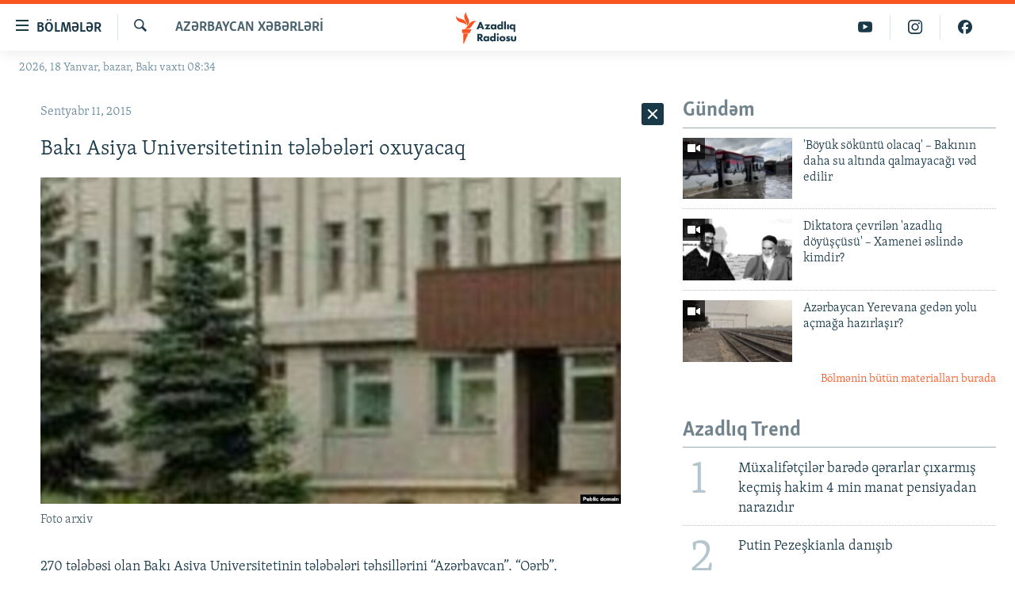

--- FILE ---
content_type: text/html; charset=utf-8
request_url: https://www.azadliq.org/a/27242596.html
body_size: 35515
content:

<!DOCTYPE html>
<html lang="az" dir="ltr" class="no-js">
<head>
<link href="/Content/responsive/RFE/az-AZ-Latn/RFE-az-AZ-Latn.css?&amp;av=0.0.0.0&amp;cb=370" rel="stylesheet"/>
<script src="https://tags.azadliq.org/rferl-pangea/prod/utag.sync.js"></script> <script type='text/javascript' src='https://www.youtube.com/iframe_api' async></script>
<link rel="manifest" href="/manifest.json">
<script type="text/javascript">
//a general 'js' detection, must be on top level in <head>, due to CSS performance
document.documentElement.className = "js";
var cacheBuster = "370";
var appBaseUrl = "/";
var imgEnhancerBreakpoints = [0, 144, 256, 408, 650, 1023, 1597];
var isLoggingEnabled = false;
var isPreviewPage = false;
var isLivePreviewPage = false;
if (!isPreviewPage) {
window.RFE = window.RFE || {};
window.RFE.cacheEnabledByParam = window.location.href.indexOf('nocache=1') === -1;
const url = new URL(window.location.href);
const params = new URLSearchParams(url.search);
// Remove the 'nocache' parameter
params.delete('nocache');
// Update the URL without the 'nocache' parameter
url.search = params.toString();
window.history.replaceState(null, '', url.toString());
} else {
window.addEventListener('load', function() {
const links = window.document.links;
for (let i = 0; i < links.length; i++) {
links[i].href = '#';
links[i].target = '_self';
}
})
}
var pwaEnabled = false;
var swCacheDisabled;
</script>
<meta charset="utf-8" />
<title>Bakı Asiya Universitetinin tələbələri oxuyacaq</title>
<meta name="description" content="Digər universitetlərə ixtisaslar 3 min manatdan az olsa, az &#246;dəyəcək, &#231;ox olsa isə elə 3 min manat &#246;dəyəcəklər." />
<meta name="keywords" content="Azərbaycan xəbərləri" />
<meta name="viewport" content="width=device-width, initial-scale=1.0" />
<meta http-equiv="X-UA-Compatible" content="IE=edge" />
<meta name="robots" content="max-image-preview:large"><meta property="fb:pages" content="115254408502032" />
<link href="https://www.azadliq.org/a/27242596.html" rel="canonical" />
<meta name="apple-mobile-web-app-title" content="AzadlıqRadiosu" />
<meta name="apple-mobile-web-app-status-bar-style" content="black" />
<meta name="apple-itunes-app" content="app-id=1437370176, app-argument=//27242596.ltr" />
<meta content="Bakı Asiya Universitetinin tələbələri oxuyacaq" property="og:title" />
<meta content="Digər universitetlərə ixtisaslar 3 min manatdan az olsa, az ödəyəcək, çox olsa isə elə 3 min manat ödəyəcəklər." property="og:description" />
<meta content="article" property="og:type" />
<meta content="https://www.azadliq.org/a/27242596.html" property="og:url" />
<meta content="Azadlıq Radiosu" property="og:site_name" />
<meta content="https://www.facebook.com/azadliqradiosu" property="article:publisher" />
<meta content="https://gdb.rferl.org/d5bd5a1b-357b-4156-acf4-8087593b62ba_cx26_cy35_cw32_w1200_h630.jpg" property="og:image" />
<meta content="1200" property="og:image:width" />
<meta content="630" property="og:image:height" />
<meta content="1577134942502091" property="fb:app_id" />
<meta content="summary_large_image" name="twitter:card" />
<meta content="@RadioAzadliq" name="twitter:site" />
<meta content="https://gdb.rferl.org/d5bd5a1b-357b-4156-acf4-8087593b62ba_cx26_cy35_cw32_w1200_h630.jpg" name="twitter:image" />
<meta content="Bakı Asiya Universitetinin tələbələri oxuyacaq" name="twitter:title" />
<meta content="Digər universitetlərə ixtisaslar 3 min manatdan az olsa, az ödəyəcək, çox olsa isə elə 3 min manat ödəyəcəklər." name="twitter:description" />
<link rel="amphtml" href="https://www.azadliq.org/amp/27242596.html" />
<script type="application/ld+json">{"articleSection":"Azərbaycan xəbərləri","isAccessibleForFree":true,"headline":"Bakı Asiya Universitetinin tələbələri oxuyacaq","inLanguage":"az-AZ-Latn","keywords":"Azərbaycan xəbərləri","author":{"@type":"Person","name":"AzadlıqRadiosu"},"datePublished":"2015-09-11 15:06:26Z","dateModified":"2015-09-11 15:12:26Z","publisher":{"logo":{"width":512,"height":220,"@type":"ImageObject","url":"https://www.azadliq.org/Content/responsive/RFE/az-AZ-Latn/img/logo.png"},"@type":"NewsMediaOrganization","url":"https://www.azadliq.org","sameAs":["https://facebook.com/azadliqradiosu","https://instagram.com/azadliqradiosu","https://twitter.com/AzadliqRadiosu","https://www.youtube.com/user/AzadliqRadiosu"],"name":"AzadlıqRadiosu","alternateName":""},"@context":"https://schema.org","@type":"NewsArticle","mainEntityOfPage":"https://www.azadliq.org/a/27242596.html","url":"https://www.azadliq.org/a/27242596.html","description":"Digər universitetlərə ixtisaslar 3 min manatdan az olsa, az ödəyəcək, çox olsa isə elə 3 min manat ödəyəcəklər.","image":{"width":1080,"height":608,"@type":"ImageObject","url":"https://gdb.rferl.org/d5bd5a1b-357b-4156-acf4-8087593b62ba_cx26_cy35_cw32_w1080_h608.jpg"},"name":"Bakı Asiya Universitetinin tələbələri oxuyacaq"}</script>
<script src="/Scripts/responsive/infographics.b?v=dVbZ-Cza7s4UoO3BqYSZdbxQZVF4BOLP5EfYDs4kqEo1&amp;av=0.0.0.0&amp;cb=370"></script>
<script src="/Scripts/responsive/loader.b?v=Q26XNwrL6vJYKjqFQRDnx01Lk2pi1mRsuLEaVKMsvpA1&amp;av=0.0.0.0&amp;cb=370"></script>
<link rel="icon" type="image/svg+xml" href="/Content/responsive/RFE/img/webApp/favicon.svg" />
<link rel="alternate icon" href="/Content/responsive/RFE/img/webApp/favicon.ico" />
<link rel="mask-icon" color="#ea6903" href="/Content/responsive/RFE/img/webApp/favicon_safari.svg" />
<link rel="apple-touch-icon" sizes="152x152" href="/Content/responsive/RFE/img/webApp/ico-152x152.png" />
<link rel="apple-touch-icon" sizes="144x144" href="/Content/responsive/RFE/img/webApp/ico-144x144.png" />
<link rel="apple-touch-icon" sizes="114x114" href="/Content/responsive/RFE/img/webApp/ico-114x114.png" />
<link rel="apple-touch-icon" sizes="72x72" href="/Content/responsive/RFE/img/webApp/ico-72x72.png" />
<link rel="apple-touch-icon-precomposed" href="/Content/responsive/RFE/img/webApp/ico-57x57.png" />
<link rel="icon" sizes="192x192" href="/Content/responsive/RFE/img/webApp/ico-192x192.png" />
<link rel="icon" sizes="128x128" href="/Content/responsive/RFE/img/webApp/ico-128x128.png" />
<meta name="msapplication-TileColor" content="#ffffff" />
<meta name="msapplication-TileImage" content="/Content/responsive/RFE/img/webApp/ico-144x144.png" />
<link rel="preload" href="/Content/responsive/fonts/Skolar-Lt_LatnCyrl_v2.4.woff" type="font/woff" as="font" crossorigin="anonymous" />
<link rel="alternate" type="application/rss+xml" title="RFE/RL - Top Stories [RSS]" href="/api/" />
<link rel="sitemap" type="application/rss+xml" href="/sitemap.xml" />
</head>
<body class=" nav-no-loaded cc_theme pg-arch arch-news nojs-images date-time-enabled">
<script type="text/javascript" >
var analyticsData = {url:"https://www.azadliq.org/a/27242596.html",property_id:"413",article_uid:"27242596",page_title:"Bakı Asiya Universitetinin tələbələri oxuyacaq",page_type:"article",content_type:"article",subcontent_type:"article",last_modified:"2015-09-11 15:12:26Z",pub_datetime:"2015-09-11 15:06:26Z",pub_year:"2015",pub_month:"09",pub_day:"11",pub_hour:"15",pub_weekday:"Friday",section:"azərbaycan xəbərləri",english_section:"in-azerbaijan",byline:"",categories:"in-azerbaijan",domain:"www.azadliq.org",language:"Azerbaijani - Latin",language_service:"RFERL Azerbaijani",platform:"web",copied:"no",copied_article:"",copied_title:"",runs_js:"Yes",cms_release:"8.44.0.0.370",enviro_type:"prod",slug:"",entity:"RFE",short_language_service:"AZ",platform_short:"W",page_name:"Bakı Asiya Universitetinin tələbələri oxuyacaq"};
</script>
<noscript><iframe src="https://www.googletagmanager.com/ns.html?id=GTM-WXZBPZ" height="0" width="0" style="display:none;visibility:hidden"></iframe></noscript><script type="text/javascript" data-cookiecategory="analytics">
var gtmEventObject = Object.assign({}, analyticsData, {event: 'page_meta_ready'});window.dataLayer = window.dataLayer || [];window.dataLayer.push(gtmEventObject);
if (top.location === self.location) { //if not inside of an IFrame
var renderGtm = "true";
if (renderGtm === "true") {
(function(w,d,s,l,i){w[l]=w[l]||[];w[l].push({'gtm.start':new Date().getTime(),event:'gtm.js'});var f=d.getElementsByTagName(s)[0],j=d.createElement(s),dl=l!='dataLayer'?'&l='+l:'';j.async=true;j.src='//www.googletagmanager.com/gtm.js?id='+i+dl;f.parentNode.insertBefore(j,f);})(window,document,'script','dataLayer','GTM-WXZBPZ');
}
}
</script>
<!--Analytics tag js version start-->
<script type="text/javascript" data-cookiecategory="analytics">
var utag_data = Object.assign({}, analyticsData, {});
if(typeof(TealiumTagFrom)==='function' && typeof(TealiumTagSearchKeyword)==='function') {
var utag_from=TealiumTagFrom();var utag_searchKeyword=TealiumTagSearchKeyword();
if(utag_searchKeyword!=null && utag_searchKeyword!=='' && utag_data["search_keyword"]==null) utag_data["search_keyword"]=utag_searchKeyword;if(utag_from!=null && utag_from!=='') utag_data["from"]=TealiumTagFrom();}
if(window.top!== window.self&&utag_data.page_type==="snippet"){utag_data.page_type = 'iframe';}
try{if(window.top!==window.self&&window.self.location.hostname===window.top.location.hostname){utag_data.platform = 'self-embed';utag_data.platform_short = 'se';}}catch(e){if(window.top!==window.self&&window.self.location.search.includes("platformType=self-embed")){utag_data.platform = 'cross-promo';utag_data.platform_short = 'cp';}}
(function(a,b,c,d){ a="https://tags.azadliq.org/rferl-pangea/prod/utag.js"; b=document;c="script";d=b.createElement(c);d.src=a;d.type="text/java"+c;d.async=true; a=b.getElementsByTagName(c)[0];a.parentNode.insertBefore(d,a); })();
</script>
<!--Analytics tag js version end-->
<!-- Analytics tag management NoScript -->
<noscript>
<img style="position: absolute; border: none;" src="https://ssc.azadliq.org/b/ss/bbgprod,bbgentityrferl/1/G.4--NS/568445192?pageName=rfe%3aaz%3aw%3aarticle%3abak%c4%b1%20asiya%20universitetinin%20t%c9%99l%c9%99b%c9%99l%c9%99ri%20oxuyacaq&amp;c6=bak%c4%b1%20asiya%20universitetinin%20t%c9%99l%c9%99b%c9%99l%c9%99ri%20oxuyacaq&amp;v36=8.44.0.0.370&amp;v6=D=c6&amp;g=https%3a%2f%2fwww.azadliq.org%2fa%2f27242596.html&amp;c1=D=g&amp;v1=D=g&amp;events=event1,event52&amp;c16=rferl%20azerbaijani&amp;v16=D=c16&amp;c5=in-azerbaijan&amp;v5=D=c5&amp;ch=az%c9%99rbaycan%20x%c9%99b%c9%99rl%c9%99ri&amp;c15=azerbaijani%20-%20latin&amp;v15=D=c15&amp;c4=article&amp;v4=D=c4&amp;c14=27242596&amp;v14=D=c14&amp;v20=no&amp;c17=web&amp;v17=D=c17&amp;mcorgid=518abc7455e462b97f000101%40adobeorg&amp;server=www.azadliq.org&amp;pageType=D=c4&amp;ns=bbg&amp;v29=D=server&amp;v25=rfe&amp;v30=413&amp;v105=D=User-Agent " alt="analytics" width="1" height="1" /></noscript>
<!-- End of Analytics tag management NoScript -->
<!--*** Accessibility links - For ScreenReaders only ***-->
<section>
<div class="sr-only">
<h2>Ke&#231;id linkləri</h2>
<ul>
<li><a href="#content" data-disable-smooth-scroll="1">Əsas məzmuna qayıt</a></li>
<li><a href="#navigation" data-disable-smooth-scroll="1">Əsas naviqasiyaya qayıt</a></li>
<li><a href="#txtHeaderSearch" data-disable-smooth-scroll="1">Axtarışa ke&#231;</a></li>
</ul>
</div>
</section>
<div dir="ltr">
<div id="page">
<aside>
<div class="c-lightbox overlay-modal">
<div class="c-lightbox__intro">
<h2 class="c-lightbox__intro-title"></h2>
<button class="btn btn--rounded c-lightbox__btn c-lightbox__intro-next" title="N&#246;vbəti">
<span class="ico ico--rounded ico-chevron-forward"></span>
<span class="sr-only">N&#246;vbəti</span>
</button>
</div>
<div class="c-lightbox__nav">
<button class="btn btn--rounded c-lightbox__btn c-lightbox__btn--close" title="Bağla">
<span class="ico ico--rounded ico-close"></span>
<span class="sr-only">Bağla</span>
</button>
<button class="btn btn--rounded c-lightbox__btn c-lightbox__btn--prev" title="Əvvəlki">
<span class="ico ico--rounded ico-chevron-backward"></span>
<span class="sr-only">Əvvəlki</span>
</button>
<button class="btn btn--rounded c-lightbox__btn c-lightbox__btn--next" title="N&#246;vbəti">
<span class="ico ico--rounded ico-chevron-forward"></span>
<span class="sr-only">N&#246;vbəti</span>
</button>
</div>
<div class="c-lightbox__content-wrap">
<figure class="c-lightbox__content">
<span class="c-spinner c-spinner--lightbox">
<img src="/Content/responsive/img/player-spinner.png"
alt="G&#246;zlə"
title="G&#246;zlə" />
</span>
<div class="c-lightbox__img">
<div class="thumb">
<img src="" alt="" />
</div>
</div>
<figcaption>
<div class="c-lightbox__info c-lightbox__info--foot">
<span class="c-lightbox__counter"></span>
<span class="caption c-lightbox__caption"></span>
</div>
</figcaption>
</figure>
</div>
<div class="hidden">
<div class="content-advisory__box content-advisory__box--lightbox">
<span class="content-advisory__box-text">This image contains sensitive content which some people may find offensive or disturbing.</span>
<button class="btn btn--transparent content-advisory__box-btn m-t-md" value="text" type="button">
<span class="btn__text">
Click to reveal
</span>
</button>
</div>
</div>
</div>
<div class="ctc-message pos-fix">
<div class="ctc-message__inner">Link has been copied to clipboard</div>
</div>
</aside>
<div class="hdr-20 hdr-20--big">
<div class="hdr-20__inner">
<div class="hdr-20__max pos-rel">
<div class="hdr-20__side hdr-20__side--primary d-flex">
<label data-for="main-menu-ctrl" data-switcher-trigger="true" data-switch-target="main-menu-ctrl" class="burger hdr-trigger pos-rel trans-trigger" data-trans-evt="click" data-trans-id="menu">
<span class="ico ico-close hdr-trigger__ico hdr-trigger__ico--close burger__ico burger__ico--close"></span>
<span class="ico ico-menu hdr-trigger__ico hdr-trigger__ico--open burger__ico burger__ico--open"></span>
<span class="burger__label">B&#246;lmələr</span>
</label>
<div class="menu-pnl pos-fix trans-target" data-switch-target="main-menu-ctrl" data-trans-id="menu">
<div class="menu-pnl__inner">
<nav class="main-nav menu-pnl__item menu-pnl__item--first">
<ul class="main-nav__list accordeon" data-analytics-tales="false" data-promo-name="link" data-location-name="nav,secnav">
<li class="main-nav__item">
<a class="main-nav__item-name main-nav__item-name--link" href="/azadlıq_radiosu_məqalələr" title="G&#252;ndəm" data-item-name="articles" >G&#252;ndəm</a>
</li>
<li class="main-nav__item">
<a class="main-nav__item-name main-nav__item-name--link" href="/z/23000" title="#İzahla" data-item-name="izahla" >#İzahla</a>
</li>
<li class="main-nav__item">
<a class="main-nav__item-name main-nav__item-name--link" href="/z/23001" title="Korrupsiometr" data-item-name="korrupsiometr" >Korrupsiometr</a>
</li>
<li class="main-nav__item">
<a class="main-nav__item-name main-nav__item-name--link" href="/z/23038" title="#Əslində" data-item-name="eslinde" >#Əslində</a>
</li>
<li class="main-nav__item">
<a class="main-nav__item-name main-nav__item-name--link" href="/z/16655" title="Fərqə bax" data-item-name="see-difference" >Fərqə bax</a>
</li>
<li class="main-nav__item">
<a class="main-nav__item-name main-nav__item-name--link" href="/z/23139" title="Qanuni Doğru" data-item-name="legal-right" >Qanuni Doğru</a>
</li>
<li class="main-nav__item">
<a class="main-nav__item-name main-nav__item-name--link" href="/jurnalist_araşdırmaları" title="Araşdırma" data-item-name="journalism-investigative-reports" >Araşdırma</a>
</li>
<li class="main-nav__item accordeon__item" data-switch-target="menu-item-642">
<label class="main-nav__item-name main-nav__item-name--label accordeon__control-label" data-switcher-trigger="true" data-for="menu-item-642">
Multimedia
<span class="ico ico-chevron-down main-nav__chev"></span>
</label>
<div class="main-nav__sub-list">
<a class="main-nav__item-name main-nav__item-name--link main-nav__item-name--sub" href="/multimedia" title="Video" data-item-name="multimedia" >Video</a>
<a class="main-nav__item-name main-nav__item-name--link main-nav__item-name--sub" href="/foto_qalereya" title="Fotoqalereya" data-item-name="photogallery" >Fotoqalereya</a>
<a class="main-nav__item-name main-nav__item-name--link main-nav__item-name--sub" href="/infoqrafika" title="İnfoqrafika" data-item-name="info_graphic" >İnfoqrafika</a>
<a class="main-nav__item-name main-nav__item-name--link main-nav__item-name--sub" href="/karikatura" title="Karikatura" data-item-name="cartoon" >Karikatura</a>
</div>
</li>
<li class="main-nav__item accordeon__item" data-switch-target="menu-item-2982">
<label class="main-nav__item-name main-nav__item-name--label accordeon__control-label" data-switcher-trigger="true" data-for="menu-item-2982">
Radio arxiv
<span class="ico ico-chevron-down main-nav__chev"></span>
</label>
<div class="main-nav__sub-list">
<a class="main-nav__item-name main-nav__item-name--link main-nav__item-name--sub" href="/oxu_zalı" title="Oxu Zalı" data-item-name="az_reading_room" >Oxu Zalı</a>
<a class="main-nav__item-name main-nav__item-name--link main-nav__item-name--sub" href="https://www.azadliq.org/a/2287275.html" title="Azərbaycan ədəbiyyatı kitabxanası" >Azərbaycan ədəbiyyatı kitabxanası</a>
<a class="main-nav__item-name main-nav__item-name--link main-nav__item-name--sub" href="/islam_və_demokratiya" title="İslam və Demokratiya" data-item-name="islam_democracy" >İslam və Demokratiya</a>
<a class="main-nav__item-name main-nav__item-name--link main-nav__item-name--sub" href="/iz_mədəniyyət" title="İz - mədəniyyət proqramı" data-item-name="az_cultural_weekly" >İz - mədəniyyət proqramı</a>
</div>
</li>
<li class="main-nav__item accordeon__item" data-switch-target="menu-item-3194">
<label class="main-nav__item-name main-nav__item-name--label accordeon__control-label" data-switcher-trigger="true" data-for="menu-item-3194">
Haqqımızda
<span class="ico ico-chevron-down main-nav__chev"></span>
</label>
<div class="main-nav__sub-list">
<a class="main-nav__item-name main-nav__item-name--link main-nav__item-name--sub" href="/p/4321.html" title="Missiyamız" data-item-name="about_us_responsive" >Missiyamız</a>
<a class="main-nav__item-name main-nav__item-name--link main-nav__item-name--sub" href="https://docs.rferl.org/az-AZ-Latn/2021/08/11/8873b4fa-855a-496a-943b-d19b328bc5c4.docx" title="Peşə etikası və jurnalistika standartlarımız" >Peşə etikası və jurnalistika standartlarımız</a>
<a class="main-nav__item-name main-nav__item-name--link main-nav__item-name--sub" href="/p/7350.html" title="Materiallarımızdan istifadə" data-item-name="new-policies" >Materiallarımızdan istifadə</a>
<a class="main-nav__item-name main-nav__item-name--link main-nav__item-name--sub" href="/a/28384215.html" title="AzadlıqRadiosu mobil telefonunuzda" >AzadlıqRadiosu mobil telefonunuzda</a>
<a class="main-nav__item-name main-nav__item-name--link main-nav__item-name--sub" href="/p/5645.html" title="Bizimlə əlaqə" data-item-name="our-contacts" >Bizimlə əlaqə</a>
<a class="main-nav__item-name main-nav__item-name--link main-nav__item-name--sub" href="https://www.azadliq.org/subscribe.html" title="Xəbər b&#252;lletenlərimiz" >Xəbər b&#252;lletenlərimiz</a>
</div>
</li>
</ul>
</nav>
<div class="menu-pnl__item menu-pnl__item--social">
<h5 class="menu-pnl__sub-head">Bizi izlə</h5>
<a href="https://facebook.com/azadliqradiosu" title="Bizi Facebook-da izlə" data-analytics-text="follow_on_facebook" class="btn btn--rounded btn--social-inverted menu-pnl__btn js-social-btn btn-facebook" target="_blank" rel="noopener">
<span class="ico ico-facebook-alt ico--rounded"></span>
</a>
<a href="https://instagram.com/azadliqradiosu" title="Bizi İnstagramda izləyin" data-analytics-text="follow_on_instagram" class="btn btn--rounded btn--social-inverted menu-pnl__btn js-social-btn btn-instagram" target="_blank" rel="noopener">
<span class="ico ico-instagram ico--rounded"></span>
</a>
<a href="https://twitter.com/AzadliqRadiosu" title="Bizi Twitter-də izlə" data-analytics-text="follow_on_twitter" class="btn btn--rounded btn--social-inverted menu-pnl__btn js-social-btn btn-twitter" target="_blank" rel="noopener">
<span class="ico ico-twitter ico--rounded"></span>
</a>
<a href="https://www.youtube.com/user/AzadliqRadiosu" title="Bizi YouTube-da izlə" data-analytics-text="follow_on_youtube" class="btn btn--rounded btn--social-inverted menu-pnl__btn js-social-btn btn-youtube" target="_blank" rel="noopener">
<span class="ico ico-youtube ico--rounded"></span>
</a>
</div>
<div class="menu-pnl__item">
<a href="/navigation/allsites" class="menu-pnl__item-link">
<span class="ico ico-languages "></span>
RFE/RL-in b&#252;t&#252;n saytları
</a>
</div>
</div>
</div>
<label data-for="top-search-ctrl" data-switcher-trigger="true" data-switch-target="top-search-ctrl" class="top-srch-trigger hdr-trigger">
<span class="ico ico-close hdr-trigger__ico hdr-trigger__ico--close top-srch-trigger__ico top-srch-trigger__ico--close"></span>
<span class="ico ico-search hdr-trigger__ico hdr-trigger__ico--open top-srch-trigger__ico top-srch-trigger__ico--open"></span>
</label>
<div class="srch-top srch-top--in-header" data-switch-target="top-search-ctrl">
<div class="container">
<form action="/s" class="srch-top__form srch-top__form--in-header" id="form-topSearchHeader" method="get" role="search"><label for="txtHeaderSearch" class="sr-only">Axtar</label>
<input type="text" id="txtHeaderSearch" name="k" placeholder="burada axtarın" accesskey="s" value="" class="srch-top__input analyticstag-event" onkeydown="if (event.keyCode === 13) { FireAnalyticsTagEventOnSearch('search', $dom.get('#txtHeaderSearch')[0].value) }" />
<button title="Axtar" type="submit" class="btn btn--top-srch analyticstag-event" onclick="FireAnalyticsTagEventOnSearch('search', $dom.get('#txtHeaderSearch')[0].value) ">
<span class="ico ico-search"></span>
</button></form>
</div>
</div>
<a href="/" class="main-logo-link">
<img src="/Content/responsive/RFE/az-AZ-Latn/img/logo-compact.svg" class="main-logo main-logo--comp" alt="site logo">
<img src="/Content/responsive/RFE/az-AZ-Latn/img/logo.svg" class="main-logo main-logo--big" alt="site logo">
</a>
</div>
<div class="hdr-20__side hdr-20__side--secondary d-flex">
<a href="https://www.facebook.com/azadliqradiosu" title="Bizi Facebook-da izlə" class="hdr-20__secondary-item" data-item-name="custom1">
<span class="ico-custom ico-custom--1 hdr-20__secondary-icon"></span>
</a>
<a href="https://www.instagram.com/azadliqradiosu/" title="Bizi İnstagramda izləyin" class="hdr-20__secondary-item" data-item-name="custom3">
<span class="ico-custom ico-custom--3 hdr-20__secondary-icon"></span>
</a>
<a href="https://www.youtube.com/user/AzadliqRadiosu" title="Bizi YouTube-da izlə" class="hdr-20__secondary-item" data-item-name="custom2">
<span class="ico-custom ico-custom--2 hdr-20__secondary-icon"></span>
</a>
<a href="/s" title="Axtar" class="hdr-20__secondary-item hdr-20__secondary-item--search" data-item-name="search">
<span class="ico ico-search hdr-20__secondary-icon hdr-20__secondary-icon--search"></span>
</a>
<div class="srch-bottom">
<form action="/s" class="srch-bottom__form d-flex" id="form-bottomSearch" method="get" role="search"><label for="txtSearch" class="sr-only">Axtar</label>
<input type="search" id="txtSearch" name="k" placeholder="burada axtarın" accesskey="s" value="" class="srch-bottom__input analyticstag-event" onkeydown="if (event.keyCode === 13) { FireAnalyticsTagEventOnSearch('search', $dom.get('#txtSearch')[0].value) }" />
<button title="Axtar" type="submit" class="btn btn--bottom-srch analyticstag-event" onclick="FireAnalyticsTagEventOnSearch('search', $dom.get('#txtSearch')[0].value) ">
<span class="ico ico-search"></span>
</button></form>
</div>
</div>
<img src="/Content/responsive/RFE/az-AZ-Latn/img/logo-print.gif" class="logo-print" alt="site logo">
<img src="/Content/responsive/RFE/az-AZ-Latn/img/logo-print_color.png" class="logo-print logo-print--color" alt="site logo">
</div>
</div>
</div>
<script>
if (document.body.className.indexOf('pg-home') > -1) {
var nav2In = document.querySelector('.hdr-20__inner');
var nav2Sec = document.querySelector('.hdr-20__side--secondary');
var secStyle = window.getComputedStyle(nav2Sec);
if (nav2In && window.pageYOffset < 150 && secStyle['position'] !== 'fixed') {
nav2In.classList.add('hdr-20__inner--big')
}
}
</script>
<div class="c-hlights c-hlights--breaking c-hlights--no-item" data-hlight-display="mobile,desktop">
<div class="c-hlights__wrap container p-0">
<div class="c-hlights__nav">
<a role="button" href="#" title="Əvvəlki">
<span class="ico ico-chevron-backward m-0"></span>
<span class="sr-only">Əvvəlki</span>
</a>
<a role="button" href="#" title="N&#246;vbəti">
<span class="ico ico-chevron-forward m-0"></span>
<span class="sr-only">N&#246;vbəti</span>
</a>
</div>
<span class="c-hlights__label">
<span class="">Elan:</span>
<span class="switcher-trigger">
<label data-for="more-less-1" data-switcher-trigger="true" class="switcher-trigger__label switcher-trigger__label--more p-b-0" title="Ardını g&#246;stər">
<span class="ico ico-chevron-down"></span>
</label>
<label data-for="more-less-1" data-switcher-trigger="true" class="switcher-trigger__label switcher-trigger__label--less p-b-0" title="Qısa g&#246;stər">
<span class="ico ico-chevron-up"></span>
</label>
</span>
</span>
<ul class="c-hlights__items switcher-target" data-switch-target="more-less-1">
</ul>
</div>
</div> <div class="date-time-area ">
<div class="container">
<span class="date-time">
2026, 18 Yanvar, bazar, Bakı vaxtı 08:34
</span>
</div>
</div>
<div id="content">
<div class="container">
<div class="row">
<div class="col-sm-12 col-md-8">
<div class="news">
<h1 class="pg-title pg-title--move-to-header">
Azərbaycan xəbərləri
</h1>
<div id="newsItems" class="accordeon accordeon--scroll-adjust">
<div class="accordeon__item-wrap">
<div class="news__item news__item--unopenable accordeon__item sticky-btn-parent" data-switcher-opened=true data-switch-target="more-less-27242596" data-article-id="27242596" data-api-id="27242596" data-api-type="1">
<div class="news__item-inner pos-rel">
<div class="publishing-details ">
<div class="published">
<span class="date" >
<time pubdate="pubdate" datetime="2015-09-11T20:06:26+04:00">
Sentyabr 11, 2015
</time>
</span>
</div>
</div>
<h1 class="title pg-title">
Bakı Asiya Universitetinin tələbələri oxuyacaq
</h1>
<div class="cover-media">
<figure class="media-image js-media-expand">
<div class="img-wrap">
<div class="thumb thumb16_9">
<img src="https://gdb.rferl.org/d5bd5a1b-357b-4156-acf4-8087593b62ba_cx26_cy35_cw32_w250_r1_s.jpg" alt="Foto arxiv" />
</div>
</div>
<figcaption>
<span class="caption">Foto arxiv</span>
</figcaption>
</figure>
</div>
<div class="news__buttons news__buttons--main pos-abs">
<button class="btn btn--news btn--news-more pos-abs">
<span class="ico ico-chevron-down"></span>
</button>
<button class="btn btn--news sticky-btn btn--news-less">
<span class="ico ico-close"></span>
</button>
</div>
<div class="wsw accordeon__target">
<p>270 tələbəsi olan Bakı Asiya Universitetinin tələbələri təhsillərini “Azərbaycan”, “Qərb”, “Təfəkkür” və “Odlar Yurdu” ali mətktəblərində davam edirəcək.</p>
<p>Bir neçə ay əvvəl Bakı Asiya Universiteti tələbələrin başqa ali məktəblərə yerləşdirilməsinə razılıq vermək üçün Təhsil Nazirliyinə müraciət etmişdi. Təhsil Nazirliyi universitetin xahişini təmin edib və 8 ixtisas üzrə təhsil alan 270 tələbənin digər universitetlərdə təhsillərini davam etdirməsinə razılıq verib.</p>
<p>Prorektor Rəhilə Nağıyeva AzadlıqRadiosuna deyib ki, Asiya Universitetində təhsil haqları 3 min manat idi. Tələbələr üçün problem olmasın deyə, bu məsələ öncədən həll olunub:</p>
<p>“Digər universitetlərə ixtisaslar 3 min manatdan az olsa, az ödəyəcək, çox olsa isə elə 3 min manat ödəyəcəklər”.</p>
<p>Rəhilə Nağıyevanın sözlərinə görə, universitet gələn il fəaliyyətini bərpa edə bilər.</p>
<p>Bakı-Asiya Universitetinin fəaliyyətini nəyə görə dayandırması açıqlanmır. Bircə məlum olan odur ki, ali mətkəbin Elmi Şurası bu haqda qərar qəbul edib.</p>
<p> </p>
<p> </p>
</div>
<div class="pos-rel news__read-more">
<label class="news__read-more-label accordeon__control-label pos-abs" data-for="more-less-27242596" data-switcher-trigger="true"></label>
<a class="btn btn--link news__read-more-btn" href="#" title="Ətraflı burada oxuyun">
<span class="btn__text">
Ətraflı burada oxuyun
</span>
</a>
</div>
<label data-for="more-less-27242596" data-switcher-trigger="true" class="switcher-trigger__label accordeon__control-label news__control-label pos-abs"></label>
</div>
<div class="news__share-outer">
<div class="links">
<p class="buttons link-content-sharing p-0 ">
<button class="btn btn--link btn-content-sharing p-t-0 " id="btnContentSharing" value="text" role="Button" type="" title="Başqa sosial şəbəkələrdə paylaş">
<span class="ico ico-share ico--l"></span>
<span class="btn__text ">
Paylaş
</span>
</button>
</p>
<aside class="content-sharing js-content-sharing " role="complementary"
data-share-url="https://www.azadliq.org/a/27242596.html" data-share-title="Bakı Asiya Universitetinin tələbələri oxuyacaq" data-share-text="">
<div class="content-sharing__popover">
<h6 class="content-sharing__title">Paylaş</h6>
<button href="#close" id="btnCloseSharing" class="btn btn--text-like content-sharing__close-btn">
<span class="ico ico-close ico--l"></span>
</button>
<ul class="content-sharing__list">
<li class="content-sharing__item">
<div class="ctc ">
<input type="text" class="ctc__input" readonly="readonly">
<a href="" js-href="https://www.azadliq.org/a/27242596.html" class="content-sharing__link ctc__button">
<span class="ico ico-copy-link ico--rounded ico--s"></span>
<span class="content-sharing__link-text">Linki kopyala</span>
</a>
</div>
</li>
<li class="content-sharing__item">
<a href="https://facebook.com/sharer.php?u=https%3a%2f%2fwww.azadliq.org%2fa%2f27242596.html"
data-analytics-text="share_on_facebook"
title="Facebook" target="_blank"
class="content-sharing__link js-social-btn">
<span class="ico ico-facebook ico--rounded ico--s"></span>
<span class="content-sharing__link-text">Facebook</span>
</a>
</li>
<li class="content-sharing__item">
<a href="https://twitter.com/share?url=https%3a%2f%2fwww.azadliq.org%2fa%2f27242596.html&amp;text=Bak%c4%b1+Asiya+Universitetinin+t%c9%99l%c9%99b%c9%99l%c9%99ri+oxuyacaq"
data-analytics-text="share_on_twitter"
title="X (Twitter)" target="_blank"
class="content-sharing__link js-social-btn">
<span class="ico ico-twitter ico--rounded ico--s"></span>
<span class="content-sharing__link-text">X (Twitter)</span>
</a>
</li>
<li class="content-sharing__item visible-xs-inline-block visible-sm-inline-block">
<a href="whatsapp://send?text=https%3a%2f%2fwww.azadliq.org%2fa%2f27242596.html"
data-analytics-text="share_on_whatsapp"
title="WhatsApp" target="_blank"
class="content-sharing__link js-social-btn">
<span class="ico ico-whatsapp ico--rounded ico--s"></span>
<span class="content-sharing__link-text">WhatsApp</span>
</a>
</li>
<li class="content-sharing__item">
<a href="mailto:?body=https%3a%2f%2fwww.azadliq.org%2fa%2f27242596.html&amp;subject=Bakı Asiya Universitetinin tələbələri oxuyacaq"
title="E-mail"
class="content-sharing__link ">
<span class="ico ico-email ico--rounded ico--s"></span>
<span class="content-sharing__link-text">E-mail</span>
</a>
</li>
</ul>
</div>
</aside>
</div>
</div>
</div>
</div>
<div class="news__item news__item--spacer ">
<h4 class="title news__spacer-title">B&#252;t&#252;n xəbərləri izləyin</h4>
</div>
<div class="accordeon__item-wrap">
<div class="news__item news__item--unopenable accordeon__item sticky-btn-parent" data-switch-target="more-less-33528773" data-article-id="33528773" data-api-id="33528773" data-api-type="1">
<div class="news__item-inner pos-rel">
<div class="publishing-details ">
<div class="published">
<span class="date" >
<time pubdate="pubdate" datetime="2026-01-16T12:56:00+04:00">
Yanvar 16, 2026
</time>
</span>
</div>
</div>
<h1 class="title pg-title">
Azərbaycanda d&#246;vlətə işləyənlərin sayı azalıb
</h1>
<div class="media-pholder media-pholder--video ">
<div class="c-sticky-container" data-poster="https://gdb.rferl.org/3bd11428-184a-4475-2bf5-08de3c92853e_tv_w250_r1.jpg">
<div class="c-sticky-element" data-sp_api="pangea-video" data-persistent data-persistent-browse-out >
<div class="c-mmp c-mmp--enabled c-mmp--loading c-mmp--video c-mmp--standard c-mmp--has-poster c-sticky-element__swipe-el"
data-player_id="" data-title="Sərhədlər bağlı qaldı: &#39;Azərbaycan hakimiyyəti Rusiyadakı insanların qayıtmasını istəmir&#39;" data-hide-title="False"
data-breakpoint_s="320" data-breakpoint_m="640" data-breakpoint_l="992"
data-hlsjs-src="/Scripts/responsive/hls.b"
data-bypass-dash-for-vod="true"
data-bypass-dash-for-live-video="true"
data-bypass-dash-for-live-audio="true"
id="player33630233">
<div class="c-mmp__poster js-poster c-mmp__poster--video">
<img src="https://gdb.rferl.org/3bd11428-184a-4475-2bf5-08de3c92853e_tv_w250_r1.jpg" alt="Sərhədlər bağlı qaldı: &#39;Azərbaycan hakimiyyəti Rusiyadakı insanların qayıtmasını istəmir&#39;" title="Sərhədlər bağlı qaldı: &#39;Azərbaycan hakimiyyəti Rusiyadakı insanların qayıtmasını istəmir&#39;" class="c-mmp__poster-image-h" />
</div>
<a class="c-mmp__fallback-link" href="https://rfe-video-ns.akamaized.net/pangeavideo/2025/12/3/3b/3bd11428-184a-4475-2bf5-08de3c92853e_240p.mp4">
<span class="c-mmp__fallback-link-icon">
<span class="ico ico-play"></span>
</span>
</a>
<div class="c-spinner">
<img src="/Content/responsive/img/player-spinner.png" alt="G&#246;zlə" title="G&#246;zlə" />
</div>
<span class="c-mmp__big_play_btn js-btn-play-big">
<span class="ico ico-play"></span>
</span>
<div class="c-mmp__player">
<video src="https://rfe-video-hls-ns.akamaized.net/pangeavideo/2025/12/3/3b/3bd11428-184a-4475-2bf5-08de3c92853e_master.m3u8" data-fallbacksrc="https://rfe-video-ns.akamaized.net/pangeavideo/2025/12/3/3b/3bd11428-184a-4475-2bf5-08de3c92853e.mp4" data-fallbacktype="video/mp4" data-type="application/x-mpegURL" data-info="Auto" data-sources="[{&quot;AmpSrc&quot;:&quot;https://rfe-video-ns.akamaized.net/pangeavideo/2025/12/3/3b/3bd11428-184a-4475-2bf5-08de3c92853e_240p.mp4&quot;,&quot;Src&quot;:&quot;https://rfe-video-ns.akamaized.net/pangeavideo/2025/12/3/3b/3bd11428-184a-4475-2bf5-08de3c92853e_240p.mp4&quot;,&quot;Type&quot;:&quot;video/mp4&quot;,&quot;DataInfo&quot;:&quot;240p&quot;,&quot;Url&quot;:null,&quot;BlockAutoTo&quot;:null,&quot;BlockAutoFrom&quot;:null},{&quot;AmpSrc&quot;:&quot;https://rfe-video-ns.akamaized.net/pangeavideo/2025/12/3/3b/3bd11428-184a-4475-2bf5-08de3c92853e.mp4&quot;,&quot;Src&quot;:&quot;https://rfe-video-ns.akamaized.net/pangeavideo/2025/12/3/3b/3bd11428-184a-4475-2bf5-08de3c92853e.mp4&quot;,&quot;Type&quot;:&quot;video/mp4&quot;,&quot;DataInfo&quot;:&quot;360p&quot;,&quot;Url&quot;:null,&quot;BlockAutoTo&quot;:null,&quot;BlockAutoFrom&quot;:null},{&quot;AmpSrc&quot;:&quot;https://rfe-video-ns.akamaized.net/pangeavideo/2025/12/3/3b/3bd11428-184a-4475-2bf5-08de3c92853e_480p.mp4&quot;,&quot;Src&quot;:&quot;https://rfe-video-ns.akamaized.net/pangeavideo/2025/12/3/3b/3bd11428-184a-4475-2bf5-08de3c92853e_480p.mp4&quot;,&quot;Type&quot;:&quot;video/mp4&quot;,&quot;DataInfo&quot;:&quot;480p&quot;,&quot;Url&quot;:null,&quot;BlockAutoTo&quot;:null,&quot;BlockAutoFrom&quot;:null},{&quot;AmpSrc&quot;:&quot;https://rfe-video-ns.akamaized.net/pangeavideo/2025/12/3/3b/3bd11428-184a-4475-2bf5-08de3c92853e_720p.mp4&quot;,&quot;Src&quot;:&quot;https://rfe-video-ns.akamaized.net/pangeavideo/2025/12/3/3b/3bd11428-184a-4475-2bf5-08de3c92853e_720p.mp4&quot;,&quot;Type&quot;:&quot;video/mp4&quot;,&quot;DataInfo&quot;:&quot;720p&quot;,&quot;Url&quot;:null,&quot;BlockAutoTo&quot;:null,&quot;BlockAutoFrom&quot;:null},{&quot;AmpSrc&quot;:&quot;https://rfe-video-ns.akamaized.net/pangeavideo/2025/12/3/3b/3bd11428-184a-4475-2bf5-08de3c92853e_1080p.mp4&quot;,&quot;Src&quot;:&quot;https://rfe-video-ns.akamaized.net/pangeavideo/2025/12/3/3b/3bd11428-184a-4475-2bf5-08de3c92853e_1080p.mp4&quot;,&quot;Type&quot;:&quot;video/mp4&quot;,&quot;DataInfo&quot;:&quot;1080p&quot;,&quot;Url&quot;:null,&quot;BlockAutoTo&quot;:null,&quot;BlockAutoFrom&quot;:null}]" data-pub_datetime="2025-12-22 19:01:13Z" data-lt-on-play="0" data-lt-url="" webkit-playsinline="webkit-playsinline" playsinline="playsinline" style="width:100%; height:100%" title="Sərhədlər bağlı qaldı: &#39;Azərbaycan hakimiyyəti Rusiyadakı insanların qayıtmasını istəmir&#39;" data-aspect-ratio="640/360" data-sdkadaptive="true" data-sdkamp="false" data-sdktitle="Sərhədlər bağlı qaldı: &#39;Azərbaycan hakimiyyəti Rusiyadakı insanların qayıtmasını istəmir&#39;" data-sdkvideo="html5" data-sdkid="33630233" data-sdktype="Video ondemand">
</video>
</div>
<div class="c-mmp__overlay c-mmp__overlay--title c-mmp__overlay--partial c-mmp__overlay--disabled c-mmp__overlay--slide-from-top js-c-mmp__title-overlay">
<span class="c-mmp__overlay-actions c-mmp__overlay-actions-top js-overlay-actions">
<span class="c-mmp__overlay-actions-link c-mmp__overlay-actions-link--embed js-btn-embed-overlay" title="Embed">
<span class="c-mmp__overlay-actions-link-ico ico ico-embed-code"></span>
<span class="c-mmp__overlay-actions-link-text">Embed</span>
</span>
<span class="c-mmp__overlay-actions-link c-mmp__overlay-actions-link--share js-btn-sharing-overlay" title="paylaş">
<span class="c-mmp__overlay-actions-link-ico ico ico-share"></span>
<span class="c-mmp__overlay-actions-link-text">paylaş</span>
</span>
<span class="c-mmp__overlay-actions-link c-mmp__overlay-actions-link--close-sticky c-sticky-element__close-el" title="bağla">
<span class="c-mmp__overlay-actions-link-ico ico ico-close"></span>
</span>
</span>
<div class="c-mmp__overlay-title js-overlay-title">
<h5 class="c-mmp__overlay-media-title">
<a class="js-media-title-link" href="/a/33630233.html" target="_blank" rel="noopener" title="Sərhədlər bağlı qaldı: &#39;Azərbaycan hakimiyyəti Rusiyadakı insanların qayıtmasını istəmir&#39;">Sərhədlər bağlı qaldı: &#39;Azərbaycan hakimiyyəti Rusiyadakı insanların qayıtmasını istəmir&#39;</a>
</h5>
</div>
</div>
<div class="c-mmp__overlay c-mmp__overlay--sharing c-mmp__overlay--disabled c-mmp__overlay--slide-from-bottom js-c-mmp__sharing-overlay">
<span class="c-mmp__overlay-actions">
<span class="c-mmp__overlay-actions-link c-mmp__overlay-actions-link--embed js-btn-embed-overlay" title="Embed">
<span class="c-mmp__overlay-actions-link-ico ico ico-embed-code"></span>
<span class="c-mmp__overlay-actions-link-text">Embed</span>
</span>
<span class="c-mmp__overlay-actions-link c-mmp__overlay-actions-link--share js-btn-sharing-overlay" title="paylaş">
<span class="c-mmp__overlay-actions-link-ico ico ico-share"></span>
<span class="c-mmp__overlay-actions-link-text">paylaş</span>
</span>
<span class="c-mmp__overlay-actions-link c-mmp__overlay-actions-link--close js-btn-close-overlay" title="bağla">
<span class="c-mmp__overlay-actions-link-ico ico ico-close"></span>
</span>
</span>
<div class="c-mmp__overlay-tabs">
<div class="c-mmp__overlay-tab c-mmp__overlay-tab--disabled c-mmp__overlay-tab--slide-backward js-tab-embed-overlay" data-trigger="js-btn-embed-overlay" data-embed-source="//www.azadliq.org/embed/player/0/33630233.html?type=video" role="form">
<div class="c-mmp__overlay-body c-mmp__overlay-body--centered-vertical">
<div class="column">
<div class="c-mmp__status-msg ta-c js-message-embed-code-copied" role="tooltip">
Kod yaddaşa g&#246;t&#252;r&#252;ld&#252;
</div>
<div class="c-mmp__form-group ta-c">
<input type="text" name="embed_code" class="c-mmp__input-text js-embed-code" dir="ltr" value="" readonly />
<span class="c-mmp__input-btn js-btn-copy-embed-code" title="Copy to clipboard"><span class="ico ico-content-copy"></span></span>
</div>
<hr class="c-mmp__separator-line" />
<div class="c-mmp__form-group ta-c">
<label class="c-mmp__form-inline-element">
<span class="c-mmp__form-inline-element-text" title="en">en</span>
<input type="text" title="en" value="640" data-default="640" dir="ltr" name="embed_width" class="ta-c c-mmp__input-text c-mmp__input-text--xs js-video-embed-width" aria-live="assertive" />
<span class="c-mmp__input-suffix">px</span>
</label>
<label class="c-mmp__form-inline-element">
<span class="c-mmp__form-inline-element-text" title="h&#252;nd&#252;rl&#252;k">h&#252;nd&#252;rl&#252;k</span>
<input type="text" title="h&#252;nd&#252;rl&#252;k" value="360" data-default="360" dir="ltr" name="embed_height" class="ta-c c-mmp__input-text c-mmp__input-text--xs js-video-embed-height" aria-live="assertive" />
<span class="c-mmp__input-suffix">px</span>
</label>
</div>
</div>
</div>
</div>
<div class="c-mmp__overlay-tab c-mmp__overlay-tab--disabled c-mmp__overlay-tab--slide-forward js-tab-sharing-overlay" data-trigger="js-btn-sharing-overlay" role="form">
<div class="c-mmp__overlay-body c-mmp__overlay-body--centered-vertical">
<div class="column">
<div class="not-apply-to-sticky audio-fl-bwd">
<aside class="player-content-share share share--mmp" role="complementary"
data-share-url="https://www.azadliq.org/a/33630233.html" data-share-title="Sərhədlər bağlı qaldı: &#39;Azərbaycan hakimiyyəti Rusiyadakı insanların qayıtmasını istəmir&#39;" data-share-text="">
<ul class="share__list">
<li class="share__item">
<a href="https://facebook.com/sharer.php?u=https%3a%2f%2fwww.azadliq.org%2fa%2f33630233.html"
data-analytics-text="share_on_facebook"
title="Facebook" target="_blank"
class="btn bg-transparent js-social-btn">
<span class="ico ico-facebook fs_xl "></span>
</a>
</li>
<li class="share__item">
<a href="https://twitter.com/share?url=https%3a%2f%2fwww.azadliq.org%2fa%2f33630233.html&amp;text=S%c9%99rh%c9%99dl%c9%99r+ba%c4%9fl%c4%b1+qald%c4%b1%3a+%27Az%c9%99rbaycan+hakimiyy%c9%99ti+Rusiyadak%c4%b1+insanlar%c4%b1n+qay%c4%b1tmas%c4%b1n%c4%b1+ist%c9%99mir%27"
data-analytics-text="share_on_twitter"
title="X (Twitter)" target="_blank"
class="btn bg-transparent js-social-btn">
<span class="ico ico-twitter fs_xl "></span>
</a>
</li>
<li class="share__item">
<a href="/a/33630233.html" title="Siz də paylaşın" class="btn bg-transparent" target="_blank" rel="noopener">
<span class="ico ico-ellipsis fs_xl "></span>
</a>
</li>
</ul>
</aside>
</div>
<hr class="c-mmp__separator-line audio-fl-bwd xs-hidden s-hidden" />
<div class="c-mmp__status-msg ta-c js-message-share-url-copied" role="tooltip">
The URL has been copied to your clipboard
</div>
<div class="c-mmp__form-group ta-c audio-fl-bwd xs-hidden s-hidden">
<input type="text" name="share_url" class="c-mmp__input-text js-share-url" value="https://www.azadliq.org/a/33630233.html" dir="ltr" readonly />
<span class="c-mmp__input-btn js-btn-copy-share-url" title="Copy to clipboard"><span class="ico ico-content-copy"></span></span>
</div>
</div>
</div>
</div>
</div>
</div>
<div class="c-mmp__overlay c-mmp__overlay--settings c-mmp__overlay--disabled c-mmp__overlay--slide-from-bottom js-c-mmp__settings-overlay">
<span class="c-mmp__overlay-actions">
<span class="c-mmp__overlay-actions-link c-mmp__overlay-actions-link--close js-btn-close-overlay" title="bağla">
<span class="c-mmp__overlay-actions-link-ico ico ico-close"></span>
</span>
</span>
<div class="c-mmp__overlay-body c-mmp__overlay-body--centered-vertical">
<div class="column column--scrolling js-sources"></div>
</div>
</div>
<div class="c-mmp__overlay c-mmp__overlay--disabled js-c-mmp__disabled-overlay">
<div class="c-mmp__overlay-body c-mmp__overlay-body--centered-vertical">
<div class="column">
<p class="ta-c"><span class="ico ico-clock"></span>No media source currently available</p>
</div>
</div>
</div>
<div class="c-mmp__cpanel-container js-cpanel-container">
<div class="c-mmp__cpanel c-mmp__cpanel--hidden">
<div class="c-mmp__cpanel-playback-controls">
<span class="c-mmp__cpanel-btn c-mmp__cpanel-btn--play js-btn-play" title="play">
<span class="ico ico-play m-0"></span>
</span>
<span class="c-mmp__cpanel-btn c-mmp__cpanel-btn--pause js-btn-pause" title="pauza">
<span class="ico ico-pause m-0"></span>
</span>
</div>
<div class="c-mmp__cpanel-progress-controls">
<span class="c-mmp__cpanel-progress-controls-current-time js-current-time" dir="ltr">0:00</span>
<span class="c-mmp__cpanel-progress-controls-duration js-duration" dir="ltr">
0:05:19
</span>
<span class="c-mmp__indicator c-mmp__indicator--horizontal" dir="ltr">
<span class="c-mmp__indicator-lines js-progressbar">
<span class="c-mmp__indicator-line c-mmp__indicator-line--range js-playback-range" style="width:100%"></span>
<span class="c-mmp__indicator-line c-mmp__indicator-line--buffered js-playback-buffered" style="width:0%"></span>
<span class="c-mmp__indicator-line c-mmp__indicator-line--tracked js-playback-tracked" style="width:0%"></span>
<span class="c-mmp__indicator-line c-mmp__indicator-line--played js-playback-played" style="width:0%"></span>
<span class="c-mmp__indicator-line c-mmp__indicator-line--live js-playback-live"><span class="strip"></span></span>
<span class="c-mmp__indicator-btn ta-c js-progressbar-btn">
<button class="c-mmp__indicator-btn-pointer" type="button"></button>
</span>
<span class="c-mmp__badge c-mmp__badge--tracked-time c-mmp__badge--hidden js-progressbar-indicator-badge" dir="ltr" style="left:0%">
<span class="c-mmp__badge-text js-progressbar-indicator-badge-text">0:00</span>
</span>
</span>
</span>
</div>
<div class="c-mmp__cpanel-additional-controls">
<span class="c-mmp__cpanel-additional-controls-volume js-volume-controls">
<span class="c-mmp__cpanel-btn c-mmp__cpanel-btn--volume js-btn-volume" title="volume">
<span class="ico ico-volume-unmuted m-0"></span>
</span>
<span class="c-mmp__indicator c-mmp__indicator--vertical js-volume-panel" dir="ltr">
<span class="c-mmp__indicator-lines js-volumebar">
<span class="c-mmp__indicator-line c-mmp__indicator-line--range js-volume-range" style="height:100%"></span>
<span class="c-mmp__indicator-line c-mmp__indicator-line--volume js-volume-level" style="height:0%"></span>
<span class="c-mmp__indicator-slider">
<span class="c-mmp__indicator-btn ta-c c-mmp__indicator-btn--hidden js-volumebar-btn">
<button class="c-mmp__indicator-btn-pointer" type="button"></button>
</span>
</span>
</span>
</span>
</span>
<div class="c-mmp__cpanel-additional-controls-settings js-settings-controls">
<span class="c-mmp__cpanel-btn c-mmp__cpanel-btn--settings-overlay js-btn-settings-overlay" title="mənbə dəyişimi">
<span class="ico ico-settings m-0"></span>
</span>
<span class="c-mmp__cpanel-btn c-mmp__cpanel-btn--settings-expand js-btn-settings-expand" title="mənbə dəyişimi">
<span class="ico ico-settings m-0"></span>
</span>
<div class="c-mmp__expander c-mmp__expander--sources js-c-mmp__expander--sources">
<div class="c-mmp__expander-content js-sources"></div>
</div>
</div>
<a href="/embed/player/Article/33630233.html?type=video&amp;FullScreenMode=True" target="_blank" rel="noopener" class="c-mmp__cpanel-btn c-mmp__cpanel-btn--fullscreen js-btn-fullscreen" title="tam ekran">
<span class="ico ico-fullscreen m-0"></span>
</a>
</div>
</div>
</div>
</div>
</div>
</div>
</div>
<div class="news__buttons news__buttons--main pos-abs">
<button class="btn btn--news btn--news-more pos-abs">
<span class="ico ico-chevron-down"></span>
</button>
<button class="btn btn--news sticky-btn btn--news-less">
<span class="ico ico-close"></span>
</button>
</div>
<div class="wsw accordeon__target">
<p><strong>Azərbaycanda dövlət sektorunda işləyənlərin sayı azalıb. </strong>Bununla bağlı bu gün, yanvarın 16-da Azərbaycan Dövlət Statistika Komitəsi (DSK) məlumat yayıb.</p><p>Məlumatda bildirilir ki, 2025-ci il dekabrın 1-nə ölkə iqtisadiyyatında muzdla çalışan işçilərin sayı 1 milyon 797.4 min nəfər olub. Onlardan 869 min nəfəri iqtisadiyyatın dövlət sektorunda, 928.4 min nəfəri isə qeyri-dövlət sektorunda fəaliyyət göstəriblər.</p><p>Son bir ildə dövlət sektorunda işləyənlərin sayı 15 min 400 nəfər azalıb, qeyri neft sektorunda çalışanlarınki isə 27 min 500 artıb.</p><p>Rəsmi rəqəmlərə görə, Azərbaycanda iqtisadi fəal əhalinin sayı 5 milyon 383.2 min nəfərdir, onlardan 5 milyon 104.5 min nəfərini məşğul əhali təşkil edir.</p><p><strong>2025-ci il dekabrın 1-nə Dövlət Məşğulluq Agentliyinin yerli qurumlarında qeydiyyata alınan işsiz şəxslərin sayı 239.3 min nəfər olub.</strong> Müstəqil iqtisadçılar deyir ki, bu rəqəm real mənzərəni əks etdirmir. Onların fikrincə, Azərbaycanda işsiz kimi rəsmi qeydiyyata düşmək iş tapmaqdan çətindir.</p><p>Rəsmilər dövlət sektorunda işləyənlərin sayının azalması ilə bağlı hər hansı açıqlama verməyiblər. Amma son illər &quot;optimallaşma&quot; adı ilə bir sıra dövlət qurumları ya ləğv edilib, ya da birləşdirilib. Üstəlik, onlar son illər &quot;iqtisadiyyatın ağardılması&quot;ndan bəhs etsələr də, ölkədə rəsmi muzdla işləyənlərin sayında ciddi artım gözə dəymir.</p>
</div>
<div class="pos-rel news__read-more">
<label class="news__read-more-label accordeon__control-label pos-abs" data-for="more-less-33528773" data-switcher-trigger="true"></label>
<a class="btn btn--link news__read-more-btn" href="#" title="Ətraflı burada oxuyun">
<span class="btn__text">
Ətraflı burada oxuyun
</span>
</a>
</div>
<label data-for="more-less-33528773" data-switcher-trigger="true" class="switcher-trigger__label accordeon__control-label news__control-label pos-abs"></label>
</div>
<div class="news__share-outer">
<div class="links">
<p class="buttons link-content-sharing p-0 ">
<button class="btn btn--link btn-content-sharing p-t-0 " id="btnContentSharing" value="text" role="Button" type="" title="Başqa sosial şəbəkələrdə paylaş">
<span class="ico ico-share ico--l"></span>
<span class="btn__text ">
Paylaş
</span>
</button>
</p>
<aside class="content-sharing js-content-sharing " role="complementary"
data-share-url="/a/azerbaycan-issiz-qeydiyyat/33528773.html" data-share-title="Azərbaycanda d&#246;vlətə işləyənlərin sayı azalıb" data-share-text="">
<div class="content-sharing__popover">
<h6 class="content-sharing__title">Paylaş</h6>
<button href="#close" id="btnCloseSharing" class="btn btn--text-like content-sharing__close-btn">
<span class="ico ico-close ico--l"></span>
</button>
<ul class="content-sharing__list">
<li class="content-sharing__item">
<div class="ctc ">
<input type="text" class="ctc__input" readonly="readonly">
<a href="" js-href="/a/azerbaycan-issiz-qeydiyyat/33528773.html" class="content-sharing__link ctc__button">
<span class="ico ico-copy-link ico--rounded ico--s"></span>
<span class="content-sharing__link-text">Linki kopyala</span>
</a>
</div>
</li>
<li class="content-sharing__item">
<a href="https://facebook.com/sharer.php?u=%2fa%2fazerbaycan-issiz-qeydiyyat%2f33528773.html"
data-analytics-text="share_on_facebook"
title="Facebook" target="_blank"
class="content-sharing__link js-social-btn">
<span class="ico ico-facebook ico--rounded ico--s"></span>
<span class="content-sharing__link-text">Facebook</span>
</a>
</li>
<li class="content-sharing__item">
<a href="https://twitter.com/share?url=%2fa%2fazerbaycan-issiz-qeydiyyat%2f33528773.html&amp;text=Az%c9%99rbaycanda+d%c3%b6vl%c9%99t%c9%99+i%c5%9fl%c9%99y%c9%99nl%c9%99rin+say%c4%b1+azal%c4%b1b"
data-analytics-text="share_on_twitter"
title="X (Twitter)" target="_blank"
class="content-sharing__link js-social-btn">
<span class="ico ico-twitter ico--rounded ico--s"></span>
<span class="content-sharing__link-text">X (Twitter)</span>
</a>
</li>
<li class="content-sharing__item visible-xs-inline-block visible-sm-inline-block">
<a href="whatsapp://send?text=%2fa%2fazerbaycan-issiz-qeydiyyat%2f33528773.html"
data-analytics-text="share_on_whatsapp"
title="WhatsApp" target="_blank"
class="content-sharing__link js-social-btn">
<span class="ico ico-whatsapp ico--rounded ico--s"></span>
<span class="content-sharing__link-text">WhatsApp</span>
</a>
</li>
<li class="content-sharing__item">
<a href="mailto:?body=%2fa%2fazerbaycan-issiz-qeydiyyat%2f33528773.html&amp;subject=Azərbaycanda d&#246;vlətə işləyənlərin sayı azalıb"
title="E-mail"
class="content-sharing__link ">
<span class="ico ico-email ico--rounded ico--s"></span>
<span class="content-sharing__link-text">E-mail</span>
</a>
</li>
</ul>
</div>
</aside>
</div>
</div>
</div>
</div>
<div class="accordeon__item-wrap">
<div class="news__item news__item--unopenable accordeon__item sticky-btn-parent" data-switch-target="more-less-33650305" data-article-id="33650305" data-api-id="33650305" data-api-type="1">
<div class="news__item-inner pos-rel">
<div class="publishing-details ">
<div class="published">
<span class="date" >
<time pubdate="pubdate" datetime="2026-01-16T11:25:09+04:00">
Yanvar 16, 2026
</time>
</span>
</div>
</div>
<h1 class="title pg-title">
Azərbaycanda siyasi məhbus hesab edilənlərin sayı azalıb, amma...
</h1>
<div class="media-pholder media-pholder--video ">
<div class="c-sticky-container" data-poster="https://gdb.rferl.org/64334090-aa7c-41fb-1f91-08de3be37656_tv_w250_r1.jpg">
<div class="c-sticky-element" data-sp_api="pangea-video" data-persistent data-persistent-browse-out >
<div class="c-mmp c-mmp--enabled c-mmp--loading c-mmp--video c-mmp--standard c-mmp--has-poster c-sticky-element__swipe-el"
data-player_id="" data-title="Amnistiya aktının icrası başladı: Siyasi məhbus sayılanlar da azad ediləcək?" data-hide-title="False"
data-breakpoint_s="320" data-breakpoint_m="640" data-breakpoint_l="992"
data-hlsjs-src="/Scripts/responsive/hls.b"
data-bypass-dash-for-vod="true"
data-bypass-dash-for-live-video="true"
data-bypass-dash-for-live-audio="true"
id="player33630219">
<div class="c-mmp__poster js-poster c-mmp__poster--video">
<img src="https://gdb.rferl.org/64334090-aa7c-41fb-1f91-08de3be37656_tv_w250_r1.jpg" alt="Amnistiya aktının icrası başladı: Siyasi məhbus sayılanlar da azad ediləcək?" title="Amnistiya aktının icrası başladı: Siyasi məhbus sayılanlar da azad ediləcək?" class="c-mmp__poster-image-h" />
</div>
<a class="c-mmp__fallback-link" href="https://rfe-video-ns.akamaized.net/pangeavideo/2025/12/6/64/64334090-aa7c-41fb-1f91-08de3be37656_240p.mp4">
<span class="c-mmp__fallback-link-icon">
<span class="ico ico-play"></span>
</span>
</a>
<div class="c-spinner">
<img src="/Content/responsive/img/player-spinner.png" alt="G&#246;zlə" title="G&#246;zlə" />
</div>
<span class="c-mmp__big_play_btn js-btn-play-big">
<span class="ico ico-play"></span>
</span>
<div class="c-mmp__player">
<video src="https://rfe-video-hls-ns.akamaized.net/pangeavideo/2025/12/6/64/64334090-aa7c-41fb-1f91-08de3be37656_master.m3u8" data-fallbacksrc="https://rfe-video-ns.akamaized.net/pangeavideo/2025/12/6/64/64334090-aa7c-41fb-1f91-08de3be37656.mp4" data-fallbacktype="video/mp4" data-type="application/x-mpegURL" data-info="Auto" data-sources="[{&quot;AmpSrc&quot;:&quot;https://rfe-video-ns.akamaized.net/pangeavideo/2025/12/6/64/64334090-aa7c-41fb-1f91-08de3be37656_240p.mp4&quot;,&quot;Src&quot;:&quot;https://rfe-video-ns.akamaized.net/pangeavideo/2025/12/6/64/64334090-aa7c-41fb-1f91-08de3be37656_240p.mp4&quot;,&quot;Type&quot;:&quot;video/mp4&quot;,&quot;DataInfo&quot;:&quot;240p&quot;,&quot;Url&quot;:null,&quot;BlockAutoTo&quot;:null,&quot;BlockAutoFrom&quot;:null},{&quot;AmpSrc&quot;:&quot;https://rfe-video-ns.akamaized.net/pangeavideo/2025/12/6/64/64334090-aa7c-41fb-1f91-08de3be37656.mp4&quot;,&quot;Src&quot;:&quot;https://rfe-video-ns.akamaized.net/pangeavideo/2025/12/6/64/64334090-aa7c-41fb-1f91-08de3be37656.mp4&quot;,&quot;Type&quot;:&quot;video/mp4&quot;,&quot;DataInfo&quot;:&quot;360p&quot;,&quot;Url&quot;:null,&quot;BlockAutoTo&quot;:null,&quot;BlockAutoFrom&quot;:null},{&quot;AmpSrc&quot;:&quot;https://rfe-video-ns.akamaized.net/pangeavideo/2025/12/6/64/64334090-aa7c-41fb-1f91-08de3be37656_480p.mp4&quot;,&quot;Src&quot;:&quot;https://rfe-video-ns.akamaized.net/pangeavideo/2025/12/6/64/64334090-aa7c-41fb-1f91-08de3be37656_480p.mp4&quot;,&quot;Type&quot;:&quot;video/mp4&quot;,&quot;DataInfo&quot;:&quot;480p&quot;,&quot;Url&quot;:null,&quot;BlockAutoTo&quot;:null,&quot;BlockAutoFrom&quot;:null},{&quot;AmpSrc&quot;:&quot;https://rfe-video-ns.akamaized.net/pangeavideo/2025/12/6/64/64334090-aa7c-41fb-1f91-08de3be37656_720p.mp4&quot;,&quot;Src&quot;:&quot;https://rfe-video-ns.akamaized.net/pangeavideo/2025/12/6/64/64334090-aa7c-41fb-1f91-08de3be37656_720p.mp4&quot;,&quot;Type&quot;:&quot;video/mp4&quot;,&quot;DataInfo&quot;:&quot;720p&quot;,&quot;Url&quot;:null,&quot;BlockAutoTo&quot;:null,&quot;BlockAutoFrom&quot;:null},{&quot;AmpSrc&quot;:&quot;https://rfe-video-ns.akamaized.net/pangeavideo/2025/12/6/64/64334090-aa7c-41fb-1f91-08de3be37656_1080p.mp4&quot;,&quot;Src&quot;:&quot;https://rfe-video-ns.akamaized.net/pangeavideo/2025/12/6/64/64334090-aa7c-41fb-1f91-08de3be37656_1080p.mp4&quot;,&quot;Type&quot;:&quot;video/mp4&quot;,&quot;DataInfo&quot;:&quot;1080p&quot;,&quot;Url&quot;:null,&quot;BlockAutoTo&quot;:null,&quot;BlockAutoFrom&quot;:null}]" data-pub_datetime="2025-12-22 17:54:27Z" data-lt-on-play="0" data-lt-url="" webkit-playsinline="webkit-playsinline" playsinline="playsinline" style="width:100%; height:100%" title="Amnistiya aktının icrası başladı: Siyasi məhbus sayılanlar da azad ediləcək?" data-aspect-ratio="640/360" data-sdkadaptive="true" data-sdkamp="false" data-sdktitle="Amnistiya aktının icrası başladı: Siyasi məhbus sayılanlar da azad ediləcək?" data-sdkvideo="html5" data-sdkid="33630219" data-sdktype="Video ondemand">
</video>
</div>
<div class="c-mmp__overlay c-mmp__overlay--title c-mmp__overlay--partial c-mmp__overlay--disabled c-mmp__overlay--slide-from-top js-c-mmp__title-overlay">
<span class="c-mmp__overlay-actions c-mmp__overlay-actions-top js-overlay-actions">
<span class="c-mmp__overlay-actions-link c-mmp__overlay-actions-link--embed js-btn-embed-overlay" title="Embed">
<span class="c-mmp__overlay-actions-link-ico ico ico-embed-code"></span>
<span class="c-mmp__overlay-actions-link-text">Embed</span>
</span>
<span class="c-mmp__overlay-actions-link c-mmp__overlay-actions-link--share js-btn-sharing-overlay" title="paylaş">
<span class="c-mmp__overlay-actions-link-ico ico ico-share"></span>
<span class="c-mmp__overlay-actions-link-text">paylaş</span>
</span>
<span class="c-mmp__overlay-actions-link c-mmp__overlay-actions-link--close-sticky c-sticky-element__close-el" title="bağla">
<span class="c-mmp__overlay-actions-link-ico ico ico-close"></span>
</span>
</span>
<div class="c-mmp__overlay-title js-overlay-title">
<h5 class="c-mmp__overlay-media-title">
<a class="js-media-title-link" href="/a/33630219.html" target="_blank" rel="noopener" title="Amnistiya aktının icrası başladı: Siyasi məhbus sayılanlar da azad ediləcək?">Amnistiya aktının icrası başladı: Siyasi məhbus sayılanlar da azad ediləcək?</a>
</h5>
</div>
</div>
<div class="c-mmp__overlay c-mmp__overlay--sharing c-mmp__overlay--disabled c-mmp__overlay--slide-from-bottom js-c-mmp__sharing-overlay">
<span class="c-mmp__overlay-actions">
<span class="c-mmp__overlay-actions-link c-mmp__overlay-actions-link--embed js-btn-embed-overlay" title="Embed">
<span class="c-mmp__overlay-actions-link-ico ico ico-embed-code"></span>
<span class="c-mmp__overlay-actions-link-text">Embed</span>
</span>
<span class="c-mmp__overlay-actions-link c-mmp__overlay-actions-link--share js-btn-sharing-overlay" title="paylaş">
<span class="c-mmp__overlay-actions-link-ico ico ico-share"></span>
<span class="c-mmp__overlay-actions-link-text">paylaş</span>
</span>
<span class="c-mmp__overlay-actions-link c-mmp__overlay-actions-link--close js-btn-close-overlay" title="bağla">
<span class="c-mmp__overlay-actions-link-ico ico ico-close"></span>
</span>
</span>
<div class="c-mmp__overlay-tabs">
<div class="c-mmp__overlay-tab c-mmp__overlay-tab--disabled c-mmp__overlay-tab--slide-backward js-tab-embed-overlay" data-trigger="js-btn-embed-overlay" data-embed-source="//www.azadliq.org/embed/player/0/33630219.html?type=video" role="form">
<div class="c-mmp__overlay-body c-mmp__overlay-body--centered-vertical">
<div class="column">
<div class="c-mmp__status-msg ta-c js-message-embed-code-copied" role="tooltip">
Kod yaddaşa g&#246;t&#252;r&#252;ld&#252;
</div>
<div class="c-mmp__form-group ta-c">
<input type="text" name="embed_code" class="c-mmp__input-text js-embed-code" dir="ltr" value="" readonly />
<span class="c-mmp__input-btn js-btn-copy-embed-code" title="Copy to clipboard"><span class="ico ico-content-copy"></span></span>
</div>
<hr class="c-mmp__separator-line" />
<div class="c-mmp__form-group ta-c">
<label class="c-mmp__form-inline-element">
<span class="c-mmp__form-inline-element-text" title="en">en</span>
<input type="text" title="en" value="640" data-default="640" dir="ltr" name="embed_width" class="ta-c c-mmp__input-text c-mmp__input-text--xs js-video-embed-width" aria-live="assertive" />
<span class="c-mmp__input-suffix">px</span>
</label>
<label class="c-mmp__form-inline-element">
<span class="c-mmp__form-inline-element-text" title="h&#252;nd&#252;rl&#252;k">h&#252;nd&#252;rl&#252;k</span>
<input type="text" title="h&#252;nd&#252;rl&#252;k" value="360" data-default="360" dir="ltr" name="embed_height" class="ta-c c-mmp__input-text c-mmp__input-text--xs js-video-embed-height" aria-live="assertive" />
<span class="c-mmp__input-suffix">px</span>
</label>
</div>
</div>
</div>
</div>
<div class="c-mmp__overlay-tab c-mmp__overlay-tab--disabled c-mmp__overlay-tab--slide-forward js-tab-sharing-overlay" data-trigger="js-btn-sharing-overlay" role="form">
<div class="c-mmp__overlay-body c-mmp__overlay-body--centered-vertical">
<div class="column">
<div class="not-apply-to-sticky audio-fl-bwd">
<aside class="player-content-share share share--mmp" role="complementary"
data-share-url="https://www.azadliq.org/a/33630219.html" data-share-title="Amnistiya aktının icrası başladı: Siyasi məhbus sayılanlar da azad ediləcək?" data-share-text="">
<ul class="share__list">
<li class="share__item">
<a href="https://facebook.com/sharer.php?u=https%3a%2f%2fwww.azadliq.org%2fa%2f33630219.html"
data-analytics-text="share_on_facebook"
title="Facebook" target="_blank"
class="btn bg-transparent js-social-btn">
<span class="ico ico-facebook fs_xl "></span>
</a>
</li>
<li class="share__item">
<a href="https://twitter.com/share?url=https%3a%2f%2fwww.azadliq.org%2fa%2f33630219.html&amp;text=Amnistiya+akt%c4%b1n%c4%b1n+icras%c4%b1+ba%c5%9flad%c4%b1%3a+Siyasi+m%c9%99hbus+say%c4%b1lanlar+da+azad+edil%c9%99c%c9%99k%3f"
data-analytics-text="share_on_twitter"
title="X (Twitter)" target="_blank"
class="btn bg-transparent js-social-btn">
<span class="ico ico-twitter fs_xl "></span>
</a>
</li>
<li class="share__item">
<a href="/a/33630219.html" title="Siz də paylaşın" class="btn bg-transparent" target="_blank" rel="noopener">
<span class="ico ico-ellipsis fs_xl "></span>
</a>
</li>
</ul>
</aside>
</div>
<hr class="c-mmp__separator-line audio-fl-bwd xs-hidden s-hidden" />
<div class="c-mmp__status-msg ta-c js-message-share-url-copied" role="tooltip">
The URL has been copied to your clipboard
</div>
<div class="c-mmp__form-group ta-c audio-fl-bwd xs-hidden s-hidden">
<input type="text" name="share_url" class="c-mmp__input-text js-share-url" value="https://www.azadliq.org/a/33630219.html" dir="ltr" readonly />
<span class="c-mmp__input-btn js-btn-copy-share-url" title="Copy to clipboard"><span class="ico ico-content-copy"></span></span>
</div>
</div>
</div>
</div>
</div>
</div>
<div class="c-mmp__overlay c-mmp__overlay--settings c-mmp__overlay--disabled c-mmp__overlay--slide-from-bottom js-c-mmp__settings-overlay">
<span class="c-mmp__overlay-actions">
<span class="c-mmp__overlay-actions-link c-mmp__overlay-actions-link--close js-btn-close-overlay" title="bağla">
<span class="c-mmp__overlay-actions-link-ico ico ico-close"></span>
</span>
</span>
<div class="c-mmp__overlay-body c-mmp__overlay-body--centered-vertical">
<div class="column column--scrolling js-sources"></div>
</div>
</div>
<div class="c-mmp__overlay c-mmp__overlay--disabled js-c-mmp__disabled-overlay">
<div class="c-mmp__overlay-body c-mmp__overlay-body--centered-vertical">
<div class="column">
<p class="ta-c"><span class="ico ico-clock"></span>No media source currently available</p>
</div>
</div>
</div>
<div class="c-mmp__cpanel-container js-cpanel-container">
<div class="c-mmp__cpanel c-mmp__cpanel--hidden">
<div class="c-mmp__cpanel-playback-controls">
<span class="c-mmp__cpanel-btn c-mmp__cpanel-btn--play js-btn-play" title="play">
<span class="ico ico-play m-0"></span>
</span>
<span class="c-mmp__cpanel-btn c-mmp__cpanel-btn--pause js-btn-pause" title="pauza">
<span class="ico ico-pause m-0"></span>
</span>
</div>
<div class="c-mmp__cpanel-progress-controls">
<span class="c-mmp__cpanel-progress-controls-current-time js-current-time" dir="ltr">0:00</span>
<span class="c-mmp__cpanel-progress-controls-duration js-duration" dir="ltr">
0:03:01
</span>
<span class="c-mmp__indicator c-mmp__indicator--horizontal" dir="ltr">
<span class="c-mmp__indicator-lines js-progressbar">
<span class="c-mmp__indicator-line c-mmp__indicator-line--range js-playback-range" style="width:100%"></span>
<span class="c-mmp__indicator-line c-mmp__indicator-line--buffered js-playback-buffered" style="width:0%"></span>
<span class="c-mmp__indicator-line c-mmp__indicator-line--tracked js-playback-tracked" style="width:0%"></span>
<span class="c-mmp__indicator-line c-mmp__indicator-line--played js-playback-played" style="width:0%"></span>
<span class="c-mmp__indicator-line c-mmp__indicator-line--live js-playback-live"><span class="strip"></span></span>
<span class="c-mmp__indicator-btn ta-c js-progressbar-btn">
<button class="c-mmp__indicator-btn-pointer" type="button"></button>
</span>
<span class="c-mmp__badge c-mmp__badge--tracked-time c-mmp__badge--hidden js-progressbar-indicator-badge" dir="ltr" style="left:0%">
<span class="c-mmp__badge-text js-progressbar-indicator-badge-text">0:00</span>
</span>
</span>
</span>
</div>
<div class="c-mmp__cpanel-additional-controls">
<span class="c-mmp__cpanel-additional-controls-volume js-volume-controls">
<span class="c-mmp__cpanel-btn c-mmp__cpanel-btn--volume js-btn-volume" title="volume">
<span class="ico ico-volume-unmuted m-0"></span>
</span>
<span class="c-mmp__indicator c-mmp__indicator--vertical js-volume-panel" dir="ltr">
<span class="c-mmp__indicator-lines js-volumebar">
<span class="c-mmp__indicator-line c-mmp__indicator-line--range js-volume-range" style="height:100%"></span>
<span class="c-mmp__indicator-line c-mmp__indicator-line--volume js-volume-level" style="height:0%"></span>
<span class="c-mmp__indicator-slider">
<span class="c-mmp__indicator-btn ta-c c-mmp__indicator-btn--hidden js-volumebar-btn">
<button class="c-mmp__indicator-btn-pointer" type="button"></button>
</span>
</span>
</span>
</span>
</span>
<div class="c-mmp__cpanel-additional-controls-settings js-settings-controls">
<span class="c-mmp__cpanel-btn c-mmp__cpanel-btn--settings-overlay js-btn-settings-overlay" title="mənbə dəyişimi">
<span class="ico ico-settings m-0"></span>
</span>
<span class="c-mmp__cpanel-btn c-mmp__cpanel-btn--settings-expand js-btn-settings-expand" title="mənbə dəyişimi">
<span class="ico ico-settings m-0"></span>
</span>
<div class="c-mmp__expander c-mmp__expander--sources js-c-mmp__expander--sources">
<div class="c-mmp__expander-content js-sources"></div>
</div>
</div>
<a href="/embed/player/Article/33630219.html?type=video&amp;FullScreenMode=True" target="_blank" rel="noopener" class="c-mmp__cpanel-btn c-mmp__cpanel-btn--fullscreen js-btn-fullscreen" title="tam ekran">
<span class="ico ico-fullscreen m-0"></span>
</a>
</div>
</div>
</div>
</div>
</div>
</div>
</div>
<div class="news__buttons news__buttons--main pos-abs">
<button class="btn btn--news btn--news-more pos-abs">
<span class="ico ico-chevron-down"></span>
</button>
<button class="btn btn--news sticky-btn btn--news-less">
<span class="ico ico-close"></span>
</button>
</div>
<div class="wsw accordeon__target">
<p>&quot;Azərbaycan Siyasi Məhbuslarına Azadlıq&quot; Birliyi ölkədə siyasi məhbus sayılan şəxslərin yeni siyahısını açıqlayıb. <strong>Siyahıda 12 qrup üzrə 340 nəfərin adı var.</strong></p><p>Qurumun ötən ilin oktyabrında bundan əvvəlki son siyahısında 392 şəxsin adı yer alırdı.</p><p>Siyahıda azalma hazırda icra edilən Amnistiya Aktı ilə bağlıdır. Dindar kəsimdən narkotik ittihamı ilə həbs edilən 50-dən çox şəxs azadlığa qovuşub.</p><p>Habelə, ötən ilin noyabrında &quot;Kanal 13&quot; internet televiziyasının rəhbəri <strong>Əziz Orucov </strong>2 illik, hüquq müdafiəçisi Fikrət Cəfərli isə 4 aylıq həbsini tam başa vuraraq azadlığa çıxıb.</p><p>Həmçinin, dekabrın 12-də Azərbaycan Xalq Cəbhəsi Partiyasının (AXCP) üzvü <strong>Elbəyi Kərimli </strong>həbsxanada vəfat edib.</p><p>Amnistiya aktına hələlik müxalifətçilərdən, ictimai fəallar və jurnalistlərdən düşən olmayıb.</p><p><strong>Son siyahıda qruplar belədir:</strong></p><p>&quot;Dindarlar- 192 nəfər</p><p>Müxalifət partiyaları və vətəndaş cəmiyyəti üzvləri – 45 nəfər</p><p>Jurnalistlər və bloqerlər – 31 nəfər</p><p>İnsan hüquqları müdafiəçiləri – 8 nəfər</p><p>Avropadan deportasiya olunan siyasi mühacirlər – 6 nəfər</p><p>Milli azlıqların fəalları – 5 nəfər</p><p>Müharibə əleyhinə fəallar – 2 nəfər</p><p>Söyüdlü kəndi üzrə iş (Ekologiya məhbusları) – 2 nəfər</p><p>...&quot;</p><h3 class="wsw__h3" dir="ltr">Siyahıda müxalifətçilərin sayında artım var</h3><p>Son siyahıda müxalifətçilərin sayında isə artım var. Ötən ilin noyabrında Azərbaycan Xalq Cəbhəsi Partiyasının (AXCP) sədri <strong>Əli Kərimli </strong>və həmin partiyanın Rəyasət Heyətinin üzvü <strong>Məmməd İbrahim</strong> Cinayət Məcəlləsinin 278.1 (hakimiyyəti zorla ələ keçirməyə, dövlətin konstitusiya quruluşunu zorla dəyişdirməyə yönələn hərəkətlər) maddəsi ilə həbs ediliblər. Müxalifətçilərdən başqa həbs edilənlər də olub.</p><p>Bu siyahıya rəsmi qurumlardan münasibət almaq mümkün olmayıb.</p><p>Azərbaycanda siyasi məhbus sayılan şəxslərlə bağlı vahid siyahı yoxdur. Başqa təşkilatların hazırladığı siyahılarda isə, əsasən, daha az məhbus yer alır.</p><p>Beynəlxalq hüquq müdafiə təşkilatları Azərbaycanda siyasi məhbusların azad olunmasına çağırışlar edir.</p><p>Rəsmi Bakı isə, bir qayda olaraq, ölkədə siyasi məhbusların olmadığını bildirir, yerli və beynəlxalq təşkilatların mövqeyini rədd edir. Rəsmilərə görə, Azərbaycanda siyasi məhbus siyahılarına daxil edilən şəxslər sırf törətdikləri əmələ görə mühakimə olunublar.</p>
</div>
<div class="pos-rel news__read-more">
<label class="news__read-more-label accordeon__control-label pos-abs" data-for="more-less-33650305" data-switcher-trigger="true"></label>
<a class="btn btn--link news__read-more-btn" href="#" title="Ətraflı burada oxuyun">
<span class="btn__text">
Ətraflı burada oxuyun
</span>
</a>
</div>
<label data-for="more-less-33650305" data-switcher-trigger="true" class="switcher-trigger__label accordeon__control-label news__control-label pos-abs"></label>
</div>
<div class="news__share-outer">
<div class="links">
<p class="buttons link-content-sharing p-0 ">
<button class="btn btn--link btn-content-sharing p-t-0 " id="btnContentSharing" value="text" role="Button" type="" title="Başqa sosial şəbəkələrdə paylaş">
<span class="ico ico-share ico--l"></span>
<span class="btn__text ">
Paylaş
</span>
</button>
</p>
<aside class="content-sharing js-content-sharing " role="complementary"
data-share-url="/a/siyasi-mehbus-siyahi/33650305.html" data-share-title="Azərbaycanda siyasi məhbus hesab edilənlərin sayı azalıb, amma..." data-share-text="">
<div class="content-sharing__popover">
<h6 class="content-sharing__title">Paylaş</h6>
<button href="#close" id="btnCloseSharing" class="btn btn--text-like content-sharing__close-btn">
<span class="ico ico-close ico--l"></span>
</button>
<ul class="content-sharing__list">
<li class="content-sharing__item">
<div class="ctc ">
<input type="text" class="ctc__input" readonly="readonly">
<a href="" js-href="/a/siyasi-mehbus-siyahi/33650305.html" class="content-sharing__link ctc__button">
<span class="ico ico-copy-link ico--rounded ico--s"></span>
<span class="content-sharing__link-text">Linki kopyala</span>
</a>
</div>
</li>
<li class="content-sharing__item">
<a href="https://facebook.com/sharer.php?u=%2fa%2fsiyasi-mehbus-siyahi%2f33650305.html"
data-analytics-text="share_on_facebook"
title="Facebook" target="_blank"
class="content-sharing__link js-social-btn">
<span class="ico ico-facebook ico--rounded ico--s"></span>
<span class="content-sharing__link-text">Facebook</span>
</a>
</li>
<li class="content-sharing__item">
<a href="https://twitter.com/share?url=%2fa%2fsiyasi-mehbus-siyahi%2f33650305.html&amp;text=Az%c9%99rbaycanda+siyasi+m%c9%99hbus+hesab+edil%c9%99nl%c9%99rin+say%c4%b1+azal%c4%b1b%2c+amma..."
data-analytics-text="share_on_twitter"
title="X (Twitter)" target="_blank"
class="content-sharing__link js-social-btn">
<span class="ico ico-twitter ico--rounded ico--s"></span>
<span class="content-sharing__link-text">X (Twitter)</span>
</a>
</li>
<li class="content-sharing__item visible-xs-inline-block visible-sm-inline-block">
<a href="whatsapp://send?text=%2fa%2fsiyasi-mehbus-siyahi%2f33650305.html"
data-analytics-text="share_on_whatsapp"
title="WhatsApp" target="_blank"
class="content-sharing__link js-social-btn">
<span class="ico ico-whatsapp ico--rounded ico--s"></span>
<span class="content-sharing__link-text">WhatsApp</span>
</a>
</li>
<li class="content-sharing__item">
<a href="mailto:?body=%2fa%2fsiyasi-mehbus-siyahi%2f33650305.html&amp;subject=Azərbaycanda siyasi məhbus hesab edilənlərin sayı azalıb, amma..."
title="E-mail"
class="content-sharing__link ">
<span class="ico ico-email ico--rounded ico--s"></span>
<span class="content-sharing__link-text">E-mail</span>
</a>
</li>
</ul>
</div>
</aside>
</div>
</div>
</div>
</div>
<div class="accordeon__item-wrap">
<div class="news__item news__item--unopenable accordeon__item sticky-btn-parent" data-switch-target="more-less-33648640" data-article-id="33648640" data-api-id="33648640" data-api-type="1">
<div class="news__item-inner pos-rel">
<div class="publishing-details ">
<div class="published">
<span class="date" >
<time pubdate="pubdate" datetime="2026-01-15T11:45:30+04:00">
Yanvar 15, 2026
</time>
</span>
</div>
</div>
<h1 class="title pg-title">
Yeddi vəkilə tənbeh verilib
</h1>
<div class="media-pholder media-pholder--video ">
<div class="c-sticky-container" data-poster="https://gdb.rferl.org/0d12f15e-56d7-4670-7af0-08ddfa912cba_tv_w250_r1.jpg">
<div class="c-sticky-element" data-sp_api="pangea-video" data-persistent data-persistent-browse-out >
<div class="c-mmp c-mmp--enabled c-mmp--loading c-mmp--video c-mmp--standard c-mmp--has-poster c-sticky-element__swipe-el"
data-player_id="" data-title="Vəkillərin son illərdə ard-arda Vəkillər Kollegiyasından &#231;ıxarılmasının səbəbi nədir?" data-hide-title="False"
data-breakpoint_s="320" data-breakpoint_m="640" data-breakpoint_l="992"
data-hlsjs-src="/Scripts/responsive/hls.b"
data-bypass-dash-for-vod="true"
data-bypass-dash-for-live-video="true"
data-bypass-dash-for-live-audio="true"
id="player33556643">
<div class="c-mmp__poster js-poster c-mmp__poster--video">
<img src="https://gdb.rferl.org/0d12f15e-56d7-4670-7af0-08ddfa912cba_tv_w250_r1.jpg" alt="Vəkillərin son illərdə ard-arda Vəkillər Kollegiyasından &#231;ıxarılmasının səbəbi nədir?" title="Vəkillərin son illərdə ard-arda Vəkillər Kollegiyasından &#231;ıxarılmasının səbəbi nədir?" class="c-mmp__poster-image-h" />
</div>
<a class="c-mmp__fallback-link" href="https://rfe-video-ns.akamaized.net/pangeavideo/2025/10/0/0d/0d12f15e-56d7-4670-7af0-08ddfa912cba_240p.mp4">
<span class="c-mmp__fallback-link-icon">
<span class="ico ico-play"></span>
</span>
</a>
<div class="c-spinner">
<img src="/Content/responsive/img/player-spinner.png" alt="G&#246;zlə" title="G&#246;zlə" />
</div>
<span class="c-mmp__big_play_btn js-btn-play-big">
<span class="ico ico-play"></span>
</span>
<div class="c-mmp__player">
<video src="https://rfe-video-hls-ns.akamaized.net/pangeavideo/2025/10/0/0d/0d12f15e-56d7-4670-7af0-08ddfa912cba_master.m3u8" data-fallbacksrc="https://rfe-video-ns.akamaized.net/pangeavideo/2025/10/0/0d/0d12f15e-56d7-4670-7af0-08ddfa912cba.mp4" data-fallbacktype="video/mp4" data-type="application/x-mpegURL" data-info="Auto" data-sources="[{&quot;AmpSrc&quot;:&quot;https://rfe-video-ns.akamaized.net/pangeavideo/2025/10/0/0d/0d12f15e-56d7-4670-7af0-08ddfa912cba_240p.mp4&quot;,&quot;Src&quot;:&quot;https://rfe-video-ns.akamaized.net/pangeavideo/2025/10/0/0d/0d12f15e-56d7-4670-7af0-08ddfa912cba_240p.mp4&quot;,&quot;Type&quot;:&quot;video/mp4&quot;,&quot;DataInfo&quot;:&quot;240p&quot;,&quot;Url&quot;:null,&quot;BlockAutoTo&quot;:null,&quot;BlockAutoFrom&quot;:null},{&quot;AmpSrc&quot;:&quot;https://rfe-video-ns.akamaized.net/pangeavideo/2025/10/0/0d/0d12f15e-56d7-4670-7af0-08ddfa912cba.mp4&quot;,&quot;Src&quot;:&quot;https://rfe-video-ns.akamaized.net/pangeavideo/2025/10/0/0d/0d12f15e-56d7-4670-7af0-08ddfa912cba.mp4&quot;,&quot;Type&quot;:&quot;video/mp4&quot;,&quot;DataInfo&quot;:&quot;360p&quot;,&quot;Url&quot;:null,&quot;BlockAutoTo&quot;:null,&quot;BlockAutoFrom&quot;:null},{&quot;AmpSrc&quot;:&quot;https://rfe-video-ns.akamaized.net/pangeavideo/2025/10/0/0d/0d12f15e-56d7-4670-7af0-08ddfa912cba_480p.mp4&quot;,&quot;Src&quot;:&quot;https://rfe-video-ns.akamaized.net/pangeavideo/2025/10/0/0d/0d12f15e-56d7-4670-7af0-08ddfa912cba_480p.mp4&quot;,&quot;Type&quot;:&quot;video/mp4&quot;,&quot;DataInfo&quot;:&quot;480p&quot;,&quot;Url&quot;:null,&quot;BlockAutoTo&quot;:null,&quot;BlockAutoFrom&quot;:null},{&quot;AmpSrc&quot;:&quot;https://rfe-video-ns.akamaized.net/pangeavideo/2025/10/0/0d/0d12f15e-56d7-4670-7af0-08ddfa912cba_720p.mp4&quot;,&quot;Src&quot;:&quot;https://rfe-video-ns.akamaized.net/pangeavideo/2025/10/0/0d/0d12f15e-56d7-4670-7af0-08ddfa912cba_720p.mp4&quot;,&quot;Type&quot;:&quot;video/mp4&quot;,&quot;DataInfo&quot;:&quot;720p&quot;,&quot;Url&quot;:null,&quot;BlockAutoTo&quot;:null,&quot;BlockAutoFrom&quot;:null},{&quot;AmpSrc&quot;:&quot;https://rfe-video-ns.akamaized.net/pangeavideo/2025/10/0/0d/0d12f15e-56d7-4670-7af0-08ddfa912cba_1080p.mp4&quot;,&quot;Src&quot;:&quot;https://rfe-video-ns.akamaized.net/pangeavideo/2025/10/0/0d/0d12f15e-56d7-4670-7af0-08ddfa912cba_1080p.mp4&quot;,&quot;Type&quot;:&quot;video/mp4&quot;,&quot;DataInfo&quot;:&quot;1080p&quot;,&quot;Url&quot;:null,&quot;BlockAutoTo&quot;:null,&quot;BlockAutoFrom&quot;:null}]" data-pub_datetime="2025-10-13 08:22:42Z" data-lt-on-play="0" data-lt-url="" webkit-playsinline="webkit-playsinline" playsinline="playsinline" style="width:100%; height:100%" title="Vəkillərin son illərdə ard-arda Vəkillər Kollegiyasından çıxarılmasının səbəbi nədir?" data-aspect-ratio="640/360" data-sdkadaptive="true" data-sdkamp="false" data-sdktitle="Vəkillərin son illərdə ard-arda Vəkillər Kollegiyasından çıxarılmasının səbəbi nədir?" data-sdkvideo="html5" data-sdkid="33556643" data-sdktype="Video ondemand">
</video>
</div>
<div class="c-mmp__overlay c-mmp__overlay--title c-mmp__overlay--partial c-mmp__overlay--disabled c-mmp__overlay--slide-from-top js-c-mmp__title-overlay">
<span class="c-mmp__overlay-actions c-mmp__overlay-actions-top js-overlay-actions">
<span class="c-mmp__overlay-actions-link c-mmp__overlay-actions-link--embed js-btn-embed-overlay" title="Embed">
<span class="c-mmp__overlay-actions-link-ico ico ico-embed-code"></span>
<span class="c-mmp__overlay-actions-link-text">Embed</span>
</span>
<span class="c-mmp__overlay-actions-link c-mmp__overlay-actions-link--share js-btn-sharing-overlay" title="paylaş">
<span class="c-mmp__overlay-actions-link-ico ico ico-share"></span>
<span class="c-mmp__overlay-actions-link-text">paylaş</span>
</span>
<span class="c-mmp__overlay-actions-link c-mmp__overlay-actions-link--close-sticky c-sticky-element__close-el" title="bağla">
<span class="c-mmp__overlay-actions-link-ico ico ico-close"></span>
</span>
</span>
<div class="c-mmp__overlay-title js-overlay-title">
<h5 class="c-mmp__overlay-media-title">
<a class="js-media-title-link" href="/a/33556643.html" target="_blank" rel="noopener" title="Vəkillərin son illərdə ard-arda Vəkillər Kollegiyasından &#231;ıxarılmasının səbəbi nədir?">Vəkillərin son illərdə ard-arda Vəkillər Kollegiyasından &#231;ıxarılmasının səbəbi nədir?</a>
</h5>
</div>
</div>
<div class="c-mmp__overlay c-mmp__overlay--sharing c-mmp__overlay--disabled c-mmp__overlay--slide-from-bottom js-c-mmp__sharing-overlay">
<span class="c-mmp__overlay-actions">
<span class="c-mmp__overlay-actions-link c-mmp__overlay-actions-link--embed js-btn-embed-overlay" title="Embed">
<span class="c-mmp__overlay-actions-link-ico ico ico-embed-code"></span>
<span class="c-mmp__overlay-actions-link-text">Embed</span>
</span>
<span class="c-mmp__overlay-actions-link c-mmp__overlay-actions-link--share js-btn-sharing-overlay" title="paylaş">
<span class="c-mmp__overlay-actions-link-ico ico ico-share"></span>
<span class="c-mmp__overlay-actions-link-text">paylaş</span>
</span>
<span class="c-mmp__overlay-actions-link c-mmp__overlay-actions-link--close js-btn-close-overlay" title="bağla">
<span class="c-mmp__overlay-actions-link-ico ico ico-close"></span>
</span>
</span>
<div class="c-mmp__overlay-tabs">
<div class="c-mmp__overlay-tab c-mmp__overlay-tab--disabled c-mmp__overlay-tab--slide-backward js-tab-embed-overlay" data-trigger="js-btn-embed-overlay" data-embed-source="//www.azadliq.org/embed/player/0/33556643.html?type=video" role="form">
<div class="c-mmp__overlay-body c-mmp__overlay-body--centered-vertical">
<div class="column">
<div class="c-mmp__status-msg ta-c js-message-embed-code-copied" role="tooltip">
Kod yaddaşa g&#246;t&#252;r&#252;ld&#252;
</div>
<div class="c-mmp__form-group ta-c">
<input type="text" name="embed_code" class="c-mmp__input-text js-embed-code" dir="ltr" value="" readonly />
<span class="c-mmp__input-btn js-btn-copy-embed-code" title="Copy to clipboard"><span class="ico ico-content-copy"></span></span>
</div>
<hr class="c-mmp__separator-line" />
<div class="c-mmp__form-group ta-c">
<label class="c-mmp__form-inline-element">
<span class="c-mmp__form-inline-element-text" title="en">en</span>
<input type="text" title="en" value="640" data-default="640" dir="ltr" name="embed_width" class="ta-c c-mmp__input-text c-mmp__input-text--xs js-video-embed-width" aria-live="assertive" />
<span class="c-mmp__input-suffix">px</span>
</label>
<label class="c-mmp__form-inline-element">
<span class="c-mmp__form-inline-element-text" title="h&#252;nd&#252;rl&#252;k">h&#252;nd&#252;rl&#252;k</span>
<input type="text" title="h&#252;nd&#252;rl&#252;k" value="360" data-default="360" dir="ltr" name="embed_height" class="ta-c c-mmp__input-text c-mmp__input-text--xs js-video-embed-height" aria-live="assertive" />
<span class="c-mmp__input-suffix">px</span>
</label>
</div>
</div>
</div>
</div>
<div class="c-mmp__overlay-tab c-mmp__overlay-tab--disabled c-mmp__overlay-tab--slide-forward js-tab-sharing-overlay" data-trigger="js-btn-sharing-overlay" role="form">
<div class="c-mmp__overlay-body c-mmp__overlay-body--centered-vertical">
<div class="column">
<div class="not-apply-to-sticky audio-fl-bwd">
<aside class="player-content-share share share--mmp" role="complementary"
data-share-url="https://www.azadliq.org/a/33556643.html" data-share-title="Vəkillərin son illərdə ard-arda Vəkillər Kollegiyasından &#231;ıxarılmasının səbəbi nədir?" data-share-text="">
<ul class="share__list">
<li class="share__item">
<a href="https://facebook.com/sharer.php?u=https%3a%2f%2fwww.azadliq.org%2fa%2f33556643.html"
data-analytics-text="share_on_facebook"
title="Facebook" target="_blank"
class="btn bg-transparent js-social-btn">
<span class="ico ico-facebook fs_xl "></span>
</a>
</li>
<li class="share__item">
<a href="https://twitter.com/share?url=https%3a%2f%2fwww.azadliq.org%2fa%2f33556643.html&amp;text=V%c9%99kill%c9%99rin+son+ill%c9%99rd%c9%99+ard-arda+V%c9%99kill%c9%99r+Kollegiyas%c4%b1ndan+%c3%a7%c4%b1xar%c4%b1lmas%c4%b1n%c4%b1n+s%c9%99b%c9%99bi+n%c9%99dir%3f"
data-analytics-text="share_on_twitter"
title="X (Twitter)" target="_blank"
class="btn bg-transparent js-social-btn">
<span class="ico ico-twitter fs_xl "></span>
</a>
</li>
<li class="share__item">
<a href="/a/33556643.html" title="Siz də paylaşın" class="btn bg-transparent" target="_blank" rel="noopener">
<span class="ico ico-ellipsis fs_xl "></span>
</a>
</li>
</ul>
</aside>
</div>
<hr class="c-mmp__separator-line audio-fl-bwd xs-hidden s-hidden" />
<div class="c-mmp__status-msg ta-c js-message-share-url-copied" role="tooltip">
The URL has been copied to your clipboard
</div>
<div class="c-mmp__form-group ta-c audio-fl-bwd xs-hidden s-hidden">
<input type="text" name="share_url" class="c-mmp__input-text js-share-url" value="https://www.azadliq.org/a/33556643.html" dir="ltr" readonly />
<span class="c-mmp__input-btn js-btn-copy-share-url" title="Copy to clipboard"><span class="ico ico-content-copy"></span></span>
</div>
</div>
</div>
</div>
</div>
</div>
<div class="c-mmp__overlay c-mmp__overlay--settings c-mmp__overlay--disabled c-mmp__overlay--slide-from-bottom js-c-mmp__settings-overlay">
<span class="c-mmp__overlay-actions">
<span class="c-mmp__overlay-actions-link c-mmp__overlay-actions-link--close js-btn-close-overlay" title="bağla">
<span class="c-mmp__overlay-actions-link-ico ico ico-close"></span>
</span>
</span>
<div class="c-mmp__overlay-body c-mmp__overlay-body--centered-vertical">
<div class="column column--scrolling js-sources"></div>
</div>
</div>
<div class="c-mmp__overlay c-mmp__overlay--disabled js-c-mmp__disabled-overlay">
<div class="c-mmp__overlay-body c-mmp__overlay-body--centered-vertical">
<div class="column">
<p class="ta-c"><span class="ico ico-clock"></span>No media source currently available</p>
</div>
</div>
</div>
<div class="c-mmp__cpanel-container js-cpanel-container">
<div class="c-mmp__cpanel c-mmp__cpanel--hidden">
<div class="c-mmp__cpanel-playback-controls">
<span class="c-mmp__cpanel-btn c-mmp__cpanel-btn--play js-btn-play" title="play">
<span class="ico ico-play m-0"></span>
</span>
<span class="c-mmp__cpanel-btn c-mmp__cpanel-btn--pause js-btn-pause" title="pauza">
<span class="ico ico-pause m-0"></span>
</span>
</div>
<div class="c-mmp__cpanel-progress-controls">
<span class="c-mmp__cpanel-progress-controls-current-time js-current-time" dir="ltr">0:00</span>
<span class="c-mmp__cpanel-progress-controls-duration js-duration" dir="ltr">
0:04:24
</span>
<span class="c-mmp__indicator c-mmp__indicator--horizontal" dir="ltr">
<span class="c-mmp__indicator-lines js-progressbar">
<span class="c-mmp__indicator-line c-mmp__indicator-line--range js-playback-range" style="width:100%"></span>
<span class="c-mmp__indicator-line c-mmp__indicator-line--buffered js-playback-buffered" style="width:0%"></span>
<span class="c-mmp__indicator-line c-mmp__indicator-line--tracked js-playback-tracked" style="width:0%"></span>
<span class="c-mmp__indicator-line c-mmp__indicator-line--played js-playback-played" style="width:0%"></span>
<span class="c-mmp__indicator-line c-mmp__indicator-line--live js-playback-live"><span class="strip"></span></span>
<span class="c-mmp__indicator-btn ta-c js-progressbar-btn">
<button class="c-mmp__indicator-btn-pointer" type="button"></button>
</span>
<span class="c-mmp__badge c-mmp__badge--tracked-time c-mmp__badge--hidden js-progressbar-indicator-badge" dir="ltr" style="left:0%">
<span class="c-mmp__badge-text js-progressbar-indicator-badge-text">0:00</span>
</span>
</span>
</span>
</div>
<div class="c-mmp__cpanel-additional-controls">
<span class="c-mmp__cpanel-additional-controls-volume js-volume-controls">
<span class="c-mmp__cpanel-btn c-mmp__cpanel-btn--volume js-btn-volume" title="volume">
<span class="ico ico-volume-unmuted m-0"></span>
</span>
<span class="c-mmp__indicator c-mmp__indicator--vertical js-volume-panel" dir="ltr">
<span class="c-mmp__indicator-lines js-volumebar">
<span class="c-mmp__indicator-line c-mmp__indicator-line--range js-volume-range" style="height:100%"></span>
<span class="c-mmp__indicator-line c-mmp__indicator-line--volume js-volume-level" style="height:0%"></span>
<span class="c-mmp__indicator-slider">
<span class="c-mmp__indicator-btn ta-c c-mmp__indicator-btn--hidden js-volumebar-btn">
<button class="c-mmp__indicator-btn-pointer" type="button"></button>
</span>
</span>
</span>
</span>
</span>
<div class="c-mmp__cpanel-additional-controls-settings js-settings-controls">
<span class="c-mmp__cpanel-btn c-mmp__cpanel-btn--settings-overlay js-btn-settings-overlay" title="mənbə dəyişimi">
<span class="ico ico-settings m-0"></span>
</span>
<span class="c-mmp__cpanel-btn c-mmp__cpanel-btn--settings-expand js-btn-settings-expand" title="mənbə dəyişimi">
<span class="ico ico-settings m-0"></span>
</span>
<div class="c-mmp__expander c-mmp__expander--sources js-c-mmp__expander--sources">
<div class="c-mmp__expander-content js-sources"></div>
</div>
</div>
<a href="/embed/player/Article/33556643.html?type=video&amp;FullScreenMode=True" target="_blank" rel="noopener" class="c-mmp__cpanel-btn c-mmp__cpanel-btn--fullscreen js-btn-fullscreen" title="tam ekran">
<span class="ico ico-fullscreen m-0"></span>
</a>
</div>
</div>
</div>
</div>
</div>
</div>
</div>
<div class="news__buttons news__buttons--main pos-abs">
<button class="btn btn--news btn--news-more pos-abs">
<span class="ico ico-chevron-down"></span>
</button>
<button class="btn btn--news sticky-btn btn--news-less">
<span class="ico ico-close"></span>
</button>
</div>
<div class="wsw accordeon__target">
<p><strong>&quot;Azərbaycan Vəkillər Kollegiyası Rəyasət Heyətinin qərarları ilə yol verdikləri pozuntulara görə yeddi vəkil barəsində intizam tənbehi tədbirləri görülüb, iki vəkilə isə peşə fəaliyyəti zamanı qanunvericiliyin tələblərinə ciddi riayət etmələri tapşırılıb&quot;. </strong>Bu barədə Kollegiyadan məlumat verilib. Yanvarın 14-də Rəyasət Heyətinin növbəti iclası keçirilib.</p><p>Məlumatda həmin şəxslərin adı çəkilmir.</p><p>Bundan əvvəl də Azərbaycanda fəaliyyət göstərən bir çox vəkillər belə xəbərdarlıqlar alıblar. Hətta Vəkillər Kollegiyasından çıxarılanlar, fəaliyyətləri müddətli dayandırılanlar da olub. Bu şəxslərin bir çoxu müxalif siyasətçilərin, gənc fəalların və tənqidçi jurnalistlərin vəkilləri olublar. Həmin şəxslər siyasi təzyiq nəticəsi olaraq cəzalandırıldıqlarını açıqlayıblar. Amma Vəkillər Kollegiyasının rəhbərliyindən bunu onların mövcud qanunun tələblərini pozması ilə izah ediblər. Bəzilərinin işi ilə bağlı Avropa İnsan Haqları Məhkəməsində onların xeyrinə qərarlar da verilib. Amma həmin şəxslər belə Kollegiyaya bərpa edilməyiblər.</p><p>Ötən il Gəncə Regional Vəkil Bürosunda çalışan<strong> Zabil Qəhrəmanov</strong> həbs edilib. Ona Cinayət Məcəlləsinin 178.2.4-cü (xeyli miqdarda ziyan vurmaqla dələduzluq) və 221.2.2-ci (ictimai qaydanın pozulmasının qarşısını alan şəxsə qarşı müqavimət göstərməklə xuliqanlıq) maddələriylə ittiham verilib. İddia olunur ki, saxlandığı gün Z.Qəhrəmanov avtoyuma məntəqəsində işləyən bir şəxslə mübahisə edib, onu vurub. Qəhrəmanovsa hər iki ittihamın əsassız olduğunu deyir.</p><p>Həbsindən iki həftə öncə - oktyabrın 8-də Daxili İşlər Nazirliyindən (DİN) gələn şikayət əsasında Vəkillər Kollegiyasının Rəyasət Heyətinin qərarı ilə Z.Qəhrəmanovun vəkillik fəaliyyətinin 6 aylıq dayandırılmasına qərar verilmişdi. O, Gəncə şəhər Baş Polis İdarəsində &quot;vətəndaşların başına oyunlar açılması&quot; barədə açıqlama vermişdi. DİN də bundan sonra onunla bağlı Vəkillər Kollegiyasına şikayət göndərmişdi. Kollegiya isə qərarını &quot;intizam pozuntusu&quot; ilə izah etmişdi.</p>
</div>
<div class="pos-rel news__read-more">
<label class="news__read-more-label accordeon__control-label pos-abs" data-for="more-less-33648640" data-switcher-trigger="true"></label>
<a class="btn btn--link news__read-more-btn" href="#" title="Ətraflı burada oxuyun">
<span class="btn__text">
Ətraflı burada oxuyun
</span>
</a>
</div>
<label data-for="more-less-33648640" data-switcher-trigger="true" class="switcher-trigger__label accordeon__control-label news__control-label pos-abs"></label>
</div>
<div class="news__share-outer">
<div class="links">
<p class="buttons link-content-sharing p-0 ">
<button class="btn btn--link btn-content-sharing p-t-0 " id="btnContentSharing" value="text" role="Button" type="" title="Başqa sosial şəbəkələrdə paylaş">
<span class="ico ico-share ico--l"></span>
<span class="btn__text ">
Paylaş
</span>
</button>
</p>
<aside class="content-sharing js-content-sharing " role="complementary"
data-share-url="/a/vekil-tenbeh/33648640.html" data-share-title="Yeddi vəkilə tənbeh verilib" data-share-text="">
<div class="content-sharing__popover">
<h6 class="content-sharing__title">Paylaş</h6>
<button href="#close" id="btnCloseSharing" class="btn btn--text-like content-sharing__close-btn">
<span class="ico ico-close ico--l"></span>
</button>
<ul class="content-sharing__list">
<li class="content-sharing__item">
<div class="ctc ">
<input type="text" class="ctc__input" readonly="readonly">
<a href="" js-href="/a/vekil-tenbeh/33648640.html" class="content-sharing__link ctc__button">
<span class="ico ico-copy-link ico--rounded ico--s"></span>
<span class="content-sharing__link-text">Linki kopyala</span>
</a>
</div>
</li>
<li class="content-sharing__item">
<a href="https://facebook.com/sharer.php?u=%2fa%2fvekil-tenbeh%2f33648640.html"
data-analytics-text="share_on_facebook"
title="Facebook" target="_blank"
class="content-sharing__link js-social-btn">
<span class="ico ico-facebook ico--rounded ico--s"></span>
<span class="content-sharing__link-text">Facebook</span>
</a>
</li>
<li class="content-sharing__item">
<a href="https://twitter.com/share?url=%2fa%2fvekil-tenbeh%2f33648640.html&amp;text=Yeddi+v%c9%99kil%c9%99+t%c9%99nbeh+verilib"
data-analytics-text="share_on_twitter"
title="X (Twitter)" target="_blank"
class="content-sharing__link js-social-btn">
<span class="ico ico-twitter ico--rounded ico--s"></span>
<span class="content-sharing__link-text">X (Twitter)</span>
</a>
</li>
<li class="content-sharing__item visible-xs-inline-block visible-sm-inline-block">
<a href="whatsapp://send?text=%2fa%2fvekil-tenbeh%2f33648640.html"
data-analytics-text="share_on_whatsapp"
title="WhatsApp" target="_blank"
class="content-sharing__link js-social-btn">
<span class="ico ico-whatsapp ico--rounded ico--s"></span>
<span class="content-sharing__link-text">WhatsApp</span>
</a>
</li>
<li class="content-sharing__item">
<a href="mailto:?body=%2fa%2fvekil-tenbeh%2f33648640.html&amp;subject=Yeddi vəkilə tənbeh verilib"
title="E-mail"
class="content-sharing__link ">
<span class="ico ico-email ico--rounded ico--s"></span>
<span class="content-sharing__link-text">E-mail</span>
</a>
</li>
</ul>
</div>
</aside>
</div>
</div>
</div>
</div>
<div class="accordeon__item-wrap">
<div class="news__item news__item--unopenable accordeon__item sticky-btn-parent" data-switch-target="more-less-33647750" data-article-id="33647750" data-api-id="33647750" data-api-type="1">
<div class="news__item-inner pos-rel">
<div class="publishing-details ">
<div class="published">
<span class="date" >
<time pubdate="pubdate" datetime="2026-01-14T12:53:01+04:00">
Yanvar 14, 2026
</time>
</span>
</div>
</div>
<h1 class="title pg-title">
DSK: Azərbaycanda inflyasiya 5.2 faizdir
</h1>
<div class="media-pholder media-pholder--video ">
<div class="c-sticky-container" data-poster="https://gdb.rferl.org/54d00279-a135-4bb4-047a-08dd82022d88_tv_w250_r1.jpg">
<div class="c-sticky-element" data-sp_api="pangea-video" data-persistent data-persistent-browse-out >
<div class="c-mmp c-mmp--enabled c-mmp--loading c-mmp--video c-mmp--standard c-mmp--has-poster c-sticky-element__swipe-el"
data-player_id="" data-title="&#39;Yeni tariflər qiymətləri artıracaq&#39; - Azərbaycanda inflyasiya əslində necə hesablanmalıdır?" data-hide-title="False"
data-breakpoint_s="320" data-breakpoint_m="640" data-breakpoint_l="992"
data-hlsjs-src="/Scripts/responsive/hls.b"
data-bypass-dash-for-vod="true"
data-bypass-dash-for-live-video="true"
data-bypass-dash-for-live-audio="true"
id="player33398857">
<div class="c-mmp__poster js-poster c-mmp__poster--video">
<img src="https://gdb.rferl.org/54d00279-a135-4bb4-047a-08dd82022d88_tv_w250_r1.jpg" alt="&#39;Yeni tariflər qiymətləri artıracaq&#39; - Azərbaycanda inflyasiya əslində necə hesablanmalıdır?" title="&#39;Yeni tariflər qiymətləri artıracaq&#39; - Azərbaycanda inflyasiya əslində necə hesablanmalıdır?" class="c-mmp__poster-image-h" />
</div>
<a class="c-mmp__fallback-link" href="https://rfe-video-ns.akamaized.net/pangeavideo/2025/04/5/54/54d00279-a135-4bb4-047a-08dd82022d88_240p.mp4">
<span class="c-mmp__fallback-link-icon">
<span class="ico ico-play"></span>
</span>
</a>
<div class="c-spinner">
<img src="/Content/responsive/img/player-spinner.png" alt="G&#246;zlə" title="G&#246;zlə" />
</div>
<span class="c-mmp__big_play_btn js-btn-play-big">
<span class="ico ico-play"></span>
</span>
<div class="c-mmp__player">
<video src="https://rfe-video-hls-ns.akamaized.net/pangeavideo/2025/04/5/54/54d00279-a135-4bb4-047a-08dd82022d88_master.m3u8" data-fallbacksrc="https://rfe-video-ns.akamaized.net/pangeavideo/2025/04/5/54/54d00279-a135-4bb4-047a-08dd82022d88.mp4" data-fallbacktype="video/mp4" data-type="application/x-mpegURL" data-info="Auto" data-sources="[{&quot;AmpSrc&quot;:&quot;https://rfe-video-ns.akamaized.net/pangeavideo/2025/04/5/54/54d00279-a135-4bb4-047a-08dd82022d88_240p.mp4&quot;,&quot;Src&quot;:&quot;https://rfe-video-ns.akamaized.net/pangeavideo/2025/04/5/54/54d00279-a135-4bb4-047a-08dd82022d88_240p.mp4&quot;,&quot;Type&quot;:&quot;video/mp4&quot;,&quot;DataInfo&quot;:&quot;240p&quot;,&quot;Url&quot;:null,&quot;BlockAutoTo&quot;:null,&quot;BlockAutoFrom&quot;:null},{&quot;AmpSrc&quot;:&quot;https://rfe-video-ns.akamaized.net/pangeavideo/2025/04/5/54/54d00279-a135-4bb4-047a-08dd82022d88.mp4&quot;,&quot;Src&quot;:&quot;https://rfe-video-ns.akamaized.net/pangeavideo/2025/04/5/54/54d00279-a135-4bb4-047a-08dd82022d88.mp4&quot;,&quot;Type&quot;:&quot;video/mp4&quot;,&quot;DataInfo&quot;:&quot;360p&quot;,&quot;Url&quot;:null,&quot;BlockAutoTo&quot;:null,&quot;BlockAutoFrom&quot;:null},{&quot;AmpSrc&quot;:&quot;https://rfe-video-ns.akamaized.net/pangeavideo/2025/04/5/54/54d00279-a135-4bb4-047a-08dd82022d88_480p.mp4&quot;,&quot;Src&quot;:&quot;https://rfe-video-ns.akamaized.net/pangeavideo/2025/04/5/54/54d00279-a135-4bb4-047a-08dd82022d88_480p.mp4&quot;,&quot;Type&quot;:&quot;video/mp4&quot;,&quot;DataInfo&quot;:&quot;480p&quot;,&quot;Url&quot;:null,&quot;BlockAutoTo&quot;:null,&quot;BlockAutoFrom&quot;:null},{&quot;AmpSrc&quot;:&quot;https://rfe-video-ns.akamaized.net/pangeavideo/2025/04/5/54/54d00279-a135-4bb4-047a-08dd82022d88_720p.mp4&quot;,&quot;Src&quot;:&quot;https://rfe-video-ns.akamaized.net/pangeavideo/2025/04/5/54/54d00279-a135-4bb4-047a-08dd82022d88_720p.mp4&quot;,&quot;Type&quot;:&quot;video/mp4&quot;,&quot;DataInfo&quot;:&quot;720p&quot;,&quot;Url&quot;:null,&quot;BlockAutoTo&quot;:null,&quot;BlockAutoFrom&quot;:null},{&quot;AmpSrc&quot;:&quot;https://rfe-video-ns.akamaized.net/pangeavideo/2025/04/5/54/54d00279-a135-4bb4-047a-08dd82022d88_1080p.mp4&quot;,&quot;Src&quot;:&quot;https://rfe-video-ns.akamaized.net/pangeavideo/2025/04/5/54/54d00279-a135-4bb4-047a-08dd82022d88_1080p.mp4&quot;,&quot;Type&quot;:&quot;video/mp4&quot;,&quot;DataInfo&quot;:&quot;1080p&quot;,&quot;Url&quot;:null,&quot;BlockAutoTo&quot;:null,&quot;BlockAutoFrom&quot;:null}]" data-pub_datetime="2025-04-28 11:34:46Z" data-lt-on-play="0" data-lt-url="" webkit-playsinline="webkit-playsinline" playsinline="playsinline" style="width:100%; height:100%" title="&#39;Yeni tariflər qiymətləri artıracaq&#39; - Azərbaycanda inflyasiya əslində necə hesablanmalıdır?" data-aspect-ratio="640/360" data-sdkadaptive="true" data-sdkamp="false" data-sdktitle="&#39;Yeni tariflər qiymətləri artıracaq&#39; - Azərbaycanda inflyasiya əslində necə hesablanmalıdır?" data-sdkvideo="html5" data-sdkid="33398857" data-sdktype="Video ondemand">
</video>
</div>
<div class="c-mmp__overlay c-mmp__overlay--title c-mmp__overlay--partial c-mmp__overlay--disabled c-mmp__overlay--slide-from-top js-c-mmp__title-overlay">
<span class="c-mmp__overlay-actions c-mmp__overlay-actions-top js-overlay-actions">
<span class="c-mmp__overlay-actions-link c-mmp__overlay-actions-link--embed js-btn-embed-overlay" title="Embed">
<span class="c-mmp__overlay-actions-link-ico ico ico-embed-code"></span>
<span class="c-mmp__overlay-actions-link-text">Embed</span>
</span>
<span class="c-mmp__overlay-actions-link c-mmp__overlay-actions-link--share js-btn-sharing-overlay" title="paylaş">
<span class="c-mmp__overlay-actions-link-ico ico ico-share"></span>
<span class="c-mmp__overlay-actions-link-text">paylaş</span>
</span>
<span class="c-mmp__overlay-actions-link c-mmp__overlay-actions-link--close-sticky c-sticky-element__close-el" title="bağla">
<span class="c-mmp__overlay-actions-link-ico ico ico-close"></span>
</span>
</span>
<div class="c-mmp__overlay-title js-overlay-title">
<h5 class="c-mmp__overlay-media-title">
<a class="js-media-title-link" href="/a/33398857.html" target="_blank" rel="noopener" title="&#39;Yeni tariflər qiymətləri artıracaq&#39; - Azərbaycanda inflyasiya əslində necə hesablanmalıdır?">&#39;Yeni tariflər qiymətləri artıracaq&#39; - Azərbaycanda inflyasiya əslində necə hesablanmalıdır?</a>
</h5>
</div>
</div>
<div class="c-mmp__overlay c-mmp__overlay--sharing c-mmp__overlay--disabled c-mmp__overlay--slide-from-bottom js-c-mmp__sharing-overlay">
<span class="c-mmp__overlay-actions">
<span class="c-mmp__overlay-actions-link c-mmp__overlay-actions-link--embed js-btn-embed-overlay" title="Embed">
<span class="c-mmp__overlay-actions-link-ico ico ico-embed-code"></span>
<span class="c-mmp__overlay-actions-link-text">Embed</span>
</span>
<span class="c-mmp__overlay-actions-link c-mmp__overlay-actions-link--share js-btn-sharing-overlay" title="paylaş">
<span class="c-mmp__overlay-actions-link-ico ico ico-share"></span>
<span class="c-mmp__overlay-actions-link-text">paylaş</span>
</span>
<span class="c-mmp__overlay-actions-link c-mmp__overlay-actions-link--close js-btn-close-overlay" title="bağla">
<span class="c-mmp__overlay-actions-link-ico ico ico-close"></span>
</span>
</span>
<div class="c-mmp__overlay-tabs">
<div class="c-mmp__overlay-tab c-mmp__overlay-tab--disabled c-mmp__overlay-tab--slide-backward js-tab-embed-overlay" data-trigger="js-btn-embed-overlay" data-embed-source="//www.azadliq.org/embed/player/0/33398857.html?type=video" role="form">
<div class="c-mmp__overlay-body c-mmp__overlay-body--centered-vertical">
<div class="column">
<div class="c-mmp__status-msg ta-c js-message-embed-code-copied" role="tooltip">
Kod yaddaşa g&#246;t&#252;r&#252;ld&#252;
</div>
<div class="c-mmp__form-group ta-c">
<input type="text" name="embed_code" class="c-mmp__input-text js-embed-code" dir="ltr" value="" readonly />
<span class="c-mmp__input-btn js-btn-copy-embed-code" title="Copy to clipboard"><span class="ico ico-content-copy"></span></span>
</div>
<hr class="c-mmp__separator-line" />
<div class="c-mmp__form-group ta-c">
<label class="c-mmp__form-inline-element">
<span class="c-mmp__form-inline-element-text" title="en">en</span>
<input type="text" title="en" value="640" data-default="640" dir="ltr" name="embed_width" class="ta-c c-mmp__input-text c-mmp__input-text--xs js-video-embed-width" aria-live="assertive" />
<span class="c-mmp__input-suffix">px</span>
</label>
<label class="c-mmp__form-inline-element">
<span class="c-mmp__form-inline-element-text" title="h&#252;nd&#252;rl&#252;k">h&#252;nd&#252;rl&#252;k</span>
<input type="text" title="h&#252;nd&#252;rl&#252;k" value="360" data-default="360" dir="ltr" name="embed_height" class="ta-c c-mmp__input-text c-mmp__input-text--xs js-video-embed-height" aria-live="assertive" />
<span class="c-mmp__input-suffix">px</span>
</label>
</div>
</div>
</div>
</div>
<div class="c-mmp__overlay-tab c-mmp__overlay-tab--disabled c-mmp__overlay-tab--slide-forward js-tab-sharing-overlay" data-trigger="js-btn-sharing-overlay" role="form">
<div class="c-mmp__overlay-body c-mmp__overlay-body--centered-vertical">
<div class="column">
<div class="not-apply-to-sticky audio-fl-bwd">
<aside class="player-content-share share share--mmp" role="complementary"
data-share-url="https://www.azadliq.org/a/33398857.html" data-share-title="&#39;Yeni tariflər qiymətləri artıracaq&#39; - Azərbaycanda inflyasiya əslində necə hesablanmalıdır?" data-share-text="">
<ul class="share__list">
<li class="share__item">
<a href="https://facebook.com/sharer.php?u=https%3a%2f%2fwww.azadliq.org%2fa%2f33398857.html"
data-analytics-text="share_on_facebook"
title="Facebook" target="_blank"
class="btn bg-transparent js-social-btn">
<span class="ico ico-facebook fs_xl "></span>
</a>
</li>
<li class="share__item">
<a href="https://twitter.com/share?url=https%3a%2f%2fwww.azadliq.org%2fa%2f33398857.html&amp;text=%27Yeni+tarifl%c9%99r+qiym%c9%99tl%c9%99ri+art%c4%b1racaq%27+-+Az%c9%99rbaycanda+inflyasiya+%c9%99slind%c9%99+nec%c9%99+hesablanmal%c4%b1d%c4%b1r%3f"
data-analytics-text="share_on_twitter"
title="X (Twitter)" target="_blank"
class="btn bg-transparent js-social-btn">
<span class="ico ico-twitter fs_xl "></span>
</a>
</li>
<li class="share__item">
<a href="/a/33398857.html" title="Siz də paylaşın" class="btn bg-transparent" target="_blank" rel="noopener">
<span class="ico ico-ellipsis fs_xl "></span>
</a>
</li>
</ul>
</aside>
</div>
<hr class="c-mmp__separator-line audio-fl-bwd xs-hidden s-hidden" />
<div class="c-mmp__status-msg ta-c js-message-share-url-copied" role="tooltip">
The URL has been copied to your clipboard
</div>
<div class="c-mmp__form-group ta-c audio-fl-bwd xs-hidden s-hidden">
<input type="text" name="share_url" class="c-mmp__input-text js-share-url" value="https://www.azadliq.org/a/33398857.html" dir="ltr" readonly />
<span class="c-mmp__input-btn js-btn-copy-share-url" title="Copy to clipboard"><span class="ico ico-content-copy"></span></span>
</div>
</div>
</div>
</div>
</div>
</div>
<div class="c-mmp__overlay c-mmp__overlay--settings c-mmp__overlay--disabled c-mmp__overlay--slide-from-bottom js-c-mmp__settings-overlay">
<span class="c-mmp__overlay-actions">
<span class="c-mmp__overlay-actions-link c-mmp__overlay-actions-link--close js-btn-close-overlay" title="bağla">
<span class="c-mmp__overlay-actions-link-ico ico ico-close"></span>
</span>
</span>
<div class="c-mmp__overlay-body c-mmp__overlay-body--centered-vertical">
<div class="column column--scrolling js-sources"></div>
</div>
</div>
<div class="c-mmp__overlay c-mmp__overlay--disabled js-c-mmp__disabled-overlay">
<div class="c-mmp__overlay-body c-mmp__overlay-body--centered-vertical">
<div class="column">
<p class="ta-c"><span class="ico ico-clock"></span>No media source currently available</p>
</div>
</div>
</div>
<div class="c-mmp__cpanel-container js-cpanel-container">
<div class="c-mmp__cpanel c-mmp__cpanel--hidden">
<div class="c-mmp__cpanel-playback-controls">
<span class="c-mmp__cpanel-btn c-mmp__cpanel-btn--play js-btn-play" title="play">
<span class="ico ico-play m-0"></span>
</span>
<span class="c-mmp__cpanel-btn c-mmp__cpanel-btn--pause js-btn-pause" title="pauza">
<span class="ico ico-pause m-0"></span>
</span>
</div>
<div class="c-mmp__cpanel-progress-controls">
<span class="c-mmp__cpanel-progress-controls-current-time js-current-time" dir="ltr">0:00</span>
<span class="c-mmp__cpanel-progress-controls-duration js-duration" dir="ltr">
0:07:30
</span>
<span class="c-mmp__indicator c-mmp__indicator--horizontal" dir="ltr">
<span class="c-mmp__indicator-lines js-progressbar">
<span class="c-mmp__indicator-line c-mmp__indicator-line--range js-playback-range" style="width:100%"></span>
<span class="c-mmp__indicator-line c-mmp__indicator-line--buffered js-playback-buffered" style="width:0%"></span>
<span class="c-mmp__indicator-line c-mmp__indicator-line--tracked js-playback-tracked" style="width:0%"></span>
<span class="c-mmp__indicator-line c-mmp__indicator-line--played js-playback-played" style="width:0%"></span>
<span class="c-mmp__indicator-line c-mmp__indicator-line--live js-playback-live"><span class="strip"></span></span>
<span class="c-mmp__indicator-btn ta-c js-progressbar-btn">
<button class="c-mmp__indicator-btn-pointer" type="button"></button>
</span>
<span class="c-mmp__badge c-mmp__badge--tracked-time c-mmp__badge--hidden js-progressbar-indicator-badge" dir="ltr" style="left:0%">
<span class="c-mmp__badge-text js-progressbar-indicator-badge-text">0:00</span>
</span>
</span>
</span>
</div>
<div class="c-mmp__cpanel-additional-controls">
<span class="c-mmp__cpanel-additional-controls-volume js-volume-controls">
<span class="c-mmp__cpanel-btn c-mmp__cpanel-btn--volume js-btn-volume" title="volume">
<span class="ico ico-volume-unmuted m-0"></span>
</span>
<span class="c-mmp__indicator c-mmp__indicator--vertical js-volume-panel" dir="ltr">
<span class="c-mmp__indicator-lines js-volumebar">
<span class="c-mmp__indicator-line c-mmp__indicator-line--range js-volume-range" style="height:100%"></span>
<span class="c-mmp__indicator-line c-mmp__indicator-line--volume js-volume-level" style="height:0%"></span>
<span class="c-mmp__indicator-slider">
<span class="c-mmp__indicator-btn ta-c c-mmp__indicator-btn--hidden js-volumebar-btn">
<button class="c-mmp__indicator-btn-pointer" type="button"></button>
</span>
</span>
</span>
</span>
</span>
<div class="c-mmp__cpanel-additional-controls-settings js-settings-controls">
<span class="c-mmp__cpanel-btn c-mmp__cpanel-btn--settings-overlay js-btn-settings-overlay" title="mənbə dəyişimi">
<span class="ico ico-settings m-0"></span>
</span>
<span class="c-mmp__cpanel-btn c-mmp__cpanel-btn--settings-expand js-btn-settings-expand" title="mənbə dəyişimi">
<span class="ico ico-settings m-0"></span>
</span>
<div class="c-mmp__expander c-mmp__expander--sources js-c-mmp__expander--sources">
<div class="c-mmp__expander-content js-sources"></div>
</div>
</div>
<a href="/embed/player/Article/33398857.html?type=video&amp;FullScreenMode=True" target="_blank" rel="noopener" class="c-mmp__cpanel-btn c-mmp__cpanel-btn--fullscreen js-btn-fullscreen" title="tam ekran">
<span class="ico ico-fullscreen m-0"></span>
</a>
</div>
</div>
</div>
</div>
</div>
</div>
</div>
<div class="news__buttons news__buttons--main pos-abs">
<button class="btn btn--news btn--news-more pos-abs">
<span class="ico ico-chevron-down"></span>
</button>
<button class="btn btn--news sticky-btn btn--news-less">
<span class="ico ico-close"></span>
</button>
</div>
<div class="wsw accordeon__target">
<p>Dövlət Statistika Komitəsinin (DSK) hesablamalarına görə, <strong>ötən il Azərbaycanda inflyasiya 5.2 faiz təşkil edib. </strong>2024-cü ilə nisbətən qida məhsulları, alkoqollu içkilər, tütün məmulatlarının 6.4 faiz, qeyri-qida məhsullarının 2.5 faiz, əhaliyə göstərilmiş ödənişli xidmətlərin isə 5.7 faiz bahalaşdığı bildirilir.</p><p>Amma müstəqil iqtisadçılar bu rəqəmə şübhə ilə yanaşırlar. Onlar deyirlər ki, ötən il Azərbaycanda inflyasiya ikirəqəmli olub.</p><p>DSK bundan əvvəl 2024-cü ildə isə inflyasiyanın 4.9 faiz olduğunu açıqlamışdı. Onda da bu rəqəmi müstəqil iqtisadçılar şübhə ilə qarşıladılar.</p>
</div>
<div class="pos-rel news__read-more">
<label class="news__read-more-label accordeon__control-label pos-abs" data-for="more-less-33647750" data-switcher-trigger="true"></label>
<a class="btn btn--link news__read-more-btn" href="#" title="Ətraflı burada oxuyun">
<span class="btn__text">
Ətraflı burada oxuyun
</span>
</a>
</div>
<label data-for="more-less-33647750" data-switcher-trigger="true" class="switcher-trigger__label accordeon__control-label news__control-label pos-abs"></label>
</div>
<div class="news__share-outer">
<div class="links">
<p class="buttons link-content-sharing p-0 ">
<button class="btn btn--link btn-content-sharing p-t-0 " id="btnContentSharing" value="text" role="Button" type="" title="Başqa sosial şəbəkələrdə paylaş">
<span class="ico ico-share ico--l"></span>
<span class="btn__text ">
Paylaş
</span>
</button>
</p>
<aside class="content-sharing js-content-sharing " role="complementary"
data-share-url="/a/inflyasiya-2025/33647750.html" data-share-title="DSK: Azərbaycanda inflyasiya 5.2 faizdir" data-share-text="">
<div class="content-sharing__popover">
<h6 class="content-sharing__title">Paylaş</h6>
<button href="#close" id="btnCloseSharing" class="btn btn--text-like content-sharing__close-btn">
<span class="ico ico-close ico--l"></span>
</button>
<ul class="content-sharing__list">
<li class="content-sharing__item">
<div class="ctc ">
<input type="text" class="ctc__input" readonly="readonly">
<a href="" js-href="/a/inflyasiya-2025/33647750.html" class="content-sharing__link ctc__button">
<span class="ico ico-copy-link ico--rounded ico--s"></span>
<span class="content-sharing__link-text">Linki kopyala</span>
</a>
</div>
</li>
<li class="content-sharing__item">
<a href="https://facebook.com/sharer.php?u=%2fa%2finflyasiya-2025%2f33647750.html"
data-analytics-text="share_on_facebook"
title="Facebook" target="_blank"
class="content-sharing__link js-social-btn">
<span class="ico ico-facebook ico--rounded ico--s"></span>
<span class="content-sharing__link-text">Facebook</span>
</a>
</li>
<li class="content-sharing__item">
<a href="https://twitter.com/share?url=%2fa%2finflyasiya-2025%2f33647750.html&amp;text=DSK%3a+Az%c9%99rbaycanda+inflyasiya+5.2+faizdir"
data-analytics-text="share_on_twitter"
title="X (Twitter)" target="_blank"
class="content-sharing__link js-social-btn">
<span class="ico ico-twitter ico--rounded ico--s"></span>
<span class="content-sharing__link-text">X (Twitter)</span>
</a>
</li>
<li class="content-sharing__item visible-xs-inline-block visible-sm-inline-block">
<a href="whatsapp://send?text=%2fa%2finflyasiya-2025%2f33647750.html"
data-analytics-text="share_on_whatsapp"
title="WhatsApp" target="_blank"
class="content-sharing__link js-social-btn">
<span class="ico ico-whatsapp ico--rounded ico--s"></span>
<span class="content-sharing__link-text">WhatsApp</span>
</a>
</li>
<li class="content-sharing__item">
<a href="mailto:?body=%2fa%2finflyasiya-2025%2f33647750.html&amp;subject=DSK: Azərbaycanda inflyasiya 5.2 faizdir"
title="E-mail"
class="content-sharing__link ">
<span class="ico ico-email ico--rounded ico--s"></span>
<span class="content-sharing__link-text">E-mail</span>
</a>
</li>
</ul>
</div>
</aside>
</div>
</div>
</div>
</div>
<div class="accordeon__item-wrap">
<div class="news__item news__item--unopenable accordeon__item sticky-btn-parent" data-switch-target="more-less-33647677" data-article-id="33647677" data-api-id="33647677" data-api-type="1">
<div class="news__item-inner pos-rel">
<div class="publishing-details ">
<div class="published">
<span class="date" >
<time pubdate="pubdate" datetime="2026-01-14T11:25:45+04:00">
Yanvar 14, 2026
</time>
</span>
</div>
</div>
<h1 class="title pg-title">
Bu il &#246;z&#252;n&#252;məşğulluğa cəlb edilənlərin sayında azalma g&#246;zlənir
</h1>
<div class="media-pholder media-pholder--video ">
<div class="c-sticky-container" data-poster="https://gdb.rferl.org/01000000-0aff-0242-69b7-08dbd5628b1e_tv_w250_r1.jpg">
<div class="c-sticky-element" data-sp_api="pangea-video" data-persistent data-persistent-browse-out >
<div class="c-mmp c-mmp--enabled c-mmp--loading c-mmp--video c-mmp--standard c-mmp--has-poster c-sticky-element__swipe-el"
data-player_id="" data-title="Məşğulluq Agentliyi vətəndaşa xəstə heyvan verir?" data-hide-title="False"
data-breakpoint_s="320" data-breakpoint_m="640" data-breakpoint_l="992"
data-hlsjs-src="/Scripts/responsive/hls.b"
data-bypass-dash-for-vod="true"
data-bypass-dash-for-live-video="true"
data-bypass-dash-for-live-audio="true"
id="player32653703">
<div class="c-mmp__poster js-poster c-mmp__poster--video">
<img src="https://gdb.rferl.org/01000000-0aff-0242-69b7-08dbd5628b1e_tv_w250_r1.jpg" alt="Məşğulluq Agentliyi vətəndaşa xəstə heyvan verir?" title="Məşğulluq Agentliyi vətəndaşa xəstə heyvan verir?" class="c-mmp__poster-image-h" />
</div>
<a class="c-mmp__fallback-link" href="https://rfe-video-ns.akamaized.net/pangeavideo/2023/10/0/01/01000000-0aff-0242-69b7-08dbd5628b1e_240p.mp4">
<span class="c-mmp__fallback-link-icon">
<span class="ico ico-play"></span>
</span>
</a>
<div class="c-spinner">
<img src="/Content/responsive/img/player-spinner.png" alt="G&#246;zlə" title="G&#246;zlə" />
</div>
<span class="c-mmp__big_play_btn js-btn-play-big">
<span class="ico ico-play"></span>
</span>
<div class="c-mmp__player">
<video src="https://rfe-video-hls-ns.akamaized.net/pangeavideo/2023/10/0/01/01000000-0aff-0242-69b7-08dbd5628b1e_master.m3u8" data-fallbacksrc="https://rfe-video-ns.akamaized.net/pangeavideo/2023/10/0/01/01000000-0aff-0242-69b7-08dbd5628b1e.mp4" data-fallbacktype="video/mp4" data-type="application/x-mpegURL" data-info="Auto" data-sources="[{&quot;AmpSrc&quot;:&quot;https://rfe-video-ns.akamaized.net/pangeavideo/2023/10/0/01/01000000-0aff-0242-69b7-08dbd5628b1e_240p.mp4&quot;,&quot;Src&quot;:&quot;https://rfe-video-ns.akamaized.net/pangeavideo/2023/10/0/01/01000000-0aff-0242-69b7-08dbd5628b1e_240p.mp4&quot;,&quot;Type&quot;:&quot;video/mp4&quot;,&quot;DataInfo&quot;:&quot;240p&quot;,&quot;Url&quot;:null,&quot;BlockAutoTo&quot;:null,&quot;BlockAutoFrom&quot;:null},{&quot;AmpSrc&quot;:&quot;https://rfe-video-ns.akamaized.net/pangeavideo/2023/10/0/01/01000000-0aff-0242-69b7-08dbd5628b1e.mp4&quot;,&quot;Src&quot;:&quot;https://rfe-video-ns.akamaized.net/pangeavideo/2023/10/0/01/01000000-0aff-0242-69b7-08dbd5628b1e.mp4&quot;,&quot;Type&quot;:&quot;video/mp4&quot;,&quot;DataInfo&quot;:&quot;360p&quot;,&quot;Url&quot;:null,&quot;BlockAutoTo&quot;:null,&quot;BlockAutoFrom&quot;:null},{&quot;AmpSrc&quot;:&quot;https://rfe-video-ns.akamaized.net/pangeavideo/2023/10/0/01/01000000-0aff-0242-69b7-08dbd5628b1e_480p.mp4&quot;,&quot;Src&quot;:&quot;https://rfe-video-ns.akamaized.net/pangeavideo/2023/10/0/01/01000000-0aff-0242-69b7-08dbd5628b1e_480p.mp4&quot;,&quot;Type&quot;:&quot;video/mp4&quot;,&quot;DataInfo&quot;:&quot;480p&quot;,&quot;Url&quot;:null,&quot;BlockAutoTo&quot;:null,&quot;BlockAutoFrom&quot;:null},{&quot;AmpSrc&quot;:&quot;https://rfe-video-ns.akamaized.net/pangeavideo/2023/10/0/01/01000000-0aff-0242-69b7-08dbd5628b1e_720p.mp4&quot;,&quot;Src&quot;:&quot;https://rfe-video-ns.akamaized.net/pangeavideo/2023/10/0/01/01000000-0aff-0242-69b7-08dbd5628b1e_720p.mp4&quot;,&quot;Type&quot;:&quot;video/mp4&quot;,&quot;DataInfo&quot;:&quot;720p&quot;,&quot;Url&quot;:null,&quot;BlockAutoTo&quot;:null,&quot;BlockAutoFrom&quot;:null},{&quot;AmpSrc&quot;:&quot;https://rfe-video-ns.akamaized.net/pangeavideo/2023/10/0/01/01000000-0aff-0242-69b7-08dbd5628b1e_1080p.mp4&quot;,&quot;Src&quot;:&quot;https://rfe-video-ns.akamaized.net/pangeavideo/2023/10/0/01/01000000-0aff-0242-69b7-08dbd5628b1e_1080p.mp4&quot;,&quot;Type&quot;:&quot;video/mp4&quot;,&quot;DataInfo&quot;:&quot;1080p&quot;,&quot;Url&quot;:null,&quot;BlockAutoTo&quot;:null,&quot;BlockAutoFrom&quot;:null}]" data-pub_datetime="2023-10-25 05:52:00Z" data-lt-on-play="0" data-lt-url="" webkit-playsinline="webkit-playsinline" playsinline="playsinline" style="width:100%; height:100%" title="Məşğulluq Agentliyi vətəndaşa xəstə heyvan verir?" data-aspect-ratio="640/360" data-sdkadaptive="true" data-sdkamp="false" data-sdktitle="Məşğulluq Agentliyi vətəndaşa xəstə heyvan verir?" data-sdkvideo="html5" data-sdkid="32653703" data-sdktype="Video ondemand">
</video>
</div>
<div class="c-mmp__overlay c-mmp__overlay--title c-mmp__overlay--partial c-mmp__overlay--disabled c-mmp__overlay--slide-from-top js-c-mmp__title-overlay">
<span class="c-mmp__overlay-actions c-mmp__overlay-actions-top js-overlay-actions">
<span class="c-mmp__overlay-actions-link c-mmp__overlay-actions-link--embed js-btn-embed-overlay" title="Embed">
<span class="c-mmp__overlay-actions-link-ico ico ico-embed-code"></span>
<span class="c-mmp__overlay-actions-link-text">Embed</span>
</span>
<span class="c-mmp__overlay-actions-link c-mmp__overlay-actions-link--share js-btn-sharing-overlay" title="paylaş">
<span class="c-mmp__overlay-actions-link-ico ico ico-share"></span>
<span class="c-mmp__overlay-actions-link-text">paylaş</span>
</span>
<span class="c-mmp__overlay-actions-link c-mmp__overlay-actions-link--close-sticky c-sticky-element__close-el" title="bağla">
<span class="c-mmp__overlay-actions-link-ico ico ico-close"></span>
</span>
</span>
<div class="c-mmp__overlay-title js-overlay-title">
<h5 class="c-mmp__overlay-media-title">
<a class="js-media-title-link" href="/a/32653703.html" target="_blank" rel="noopener" title="Məşğulluq Agentliyi vətəndaşa xəstə heyvan verir?">Məşğulluq Agentliyi vətəndaşa xəstə heyvan verir?</a>
</h5>
</div>
</div>
<div class="c-mmp__overlay c-mmp__overlay--sharing c-mmp__overlay--disabled c-mmp__overlay--slide-from-bottom js-c-mmp__sharing-overlay">
<span class="c-mmp__overlay-actions">
<span class="c-mmp__overlay-actions-link c-mmp__overlay-actions-link--embed js-btn-embed-overlay" title="Embed">
<span class="c-mmp__overlay-actions-link-ico ico ico-embed-code"></span>
<span class="c-mmp__overlay-actions-link-text">Embed</span>
</span>
<span class="c-mmp__overlay-actions-link c-mmp__overlay-actions-link--share js-btn-sharing-overlay" title="paylaş">
<span class="c-mmp__overlay-actions-link-ico ico ico-share"></span>
<span class="c-mmp__overlay-actions-link-text">paylaş</span>
</span>
<span class="c-mmp__overlay-actions-link c-mmp__overlay-actions-link--close js-btn-close-overlay" title="bağla">
<span class="c-mmp__overlay-actions-link-ico ico ico-close"></span>
</span>
</span>
<div class="c-mmp__overlay-tabs">
<div class="c-mmp__overlay-tab c-mmp__overlay-tab--disabled c-mmp__overlay-tab--slide-backward js-tab-embed-overlay" data-trigger="js-btn-embed-overlay" data-embed-source="//www.azadliq.org/embed/player/0/32653703.html?type=video" role="form">
<div class="c-mmp__overlay-body c-mmp__overlay-body--centered-vertical">
<div class="column">
<div class="c-mmp__status-msg ta-c js-message-embed-code-copied" role="tooltip">
Kod yaddaşa g&#246;t&#252;r&#252;ld&#252;
</div>
<div class="c-mmp__form-group ta-c">
<input type="text" name="embed_code" class="c-mmp__input-text js-embed-code" dir="ltr" value="" readonly />
<span class="c-mmp__input-btn js-btn-copy-embed-code" title="Copy to clipboard"><span class="ico ico-content-copy"></span></span>
</div>
<hr class="c-mmp__separator-line" />
<div class="c-mmp__form-group ta-c">
<label class="c-mmp__form-inline-element">
<span class="c-mmp__form-inline-element-text" title="en">en</span>
<input type="text" title="en" value="640" data-default="640" dir="ltr" name="embed_width" class="ta-c c-mmp__input-text c-mmp__input-text--xs js-video-embed-width" aria-live="assertive" />
<span class="c-mmp__input-suffix">px</span>
</label>
<label class="c-mmp__form-inline-element">
<span class="c-mmp__form-inline-element-text" title="h&#252;nd&#252;rl&#252;k">h&#252;nd&#252;rl&#252;k</span>
<input type="text" title="h&#252;nd&#252;rl&#252;k" value="360" data-default="360" dir="ltr" name="embed_height" class="ta-c c-mmp__input-text c-mmp__input-text--xs js-video-embed-height" aria-live="assertive" />
<span class="c-mmp__input-suffix">px</span>
</label>
</div>
</div>
</div>
</div>
<div class="c-mmp__overlay-tab c-mmp__overlay-tab--disabled c-mmp__overlay-tab--slide-forward js-tab-sharing-overlay" data-trigger="js-btn-sharing-overlay" role="form">
<div class="c-mmp__overlay-body c-mmp__overlay-body--centered-vertical">
<div class="column">
<div class="not-apply-to-sticky audio-fl-bwd">
<aside class="player-content-share share share--mmp" role="complementary"
data-share-url="https://www.azadliq.org/a/32653703.html" data-share-title="Məşğulluq Agentliyi vətəndaşa xəstə heyvan verir?" data-share-text="">
<ul class="share__list">
<li class="share__item">
<a href="https://facebook.com/sharer.php?u=https%3a%2f%2fwww.azadliq.org%2fa%2f32653703.html"
data-analytics-text="share_on_facebook"
title="Facebook" target="_blank"
class="btn bg-transparent js-social-btn">
<span class="ico ico-facebook fs_xl "></span>
</a>
</li>
<li class="share__item">
<a href="https://twitter.com/share?url=https%3a%2f%2fwww.azadliq.org%2fa%2f32653703.html&amp;text=M%c9%99%c5%9f%c4%9fulluq+Agentliyi+v%c9%99t%c9%99nda%c5%9fa+x%c9%99st%c9%99+heyvan+verir%3f"
data-analytics-text="share_on_twitter"
title="X (Twitter)" target="_blank"
class="btn bg-transparent js-social-btn">
<span class="ico ico-twitter fs_xl "></span>
</a>
</li>
<li class="share__item">
<a href="/a/32653703.html" title="Siz də paylaşın" class="btn bg-transparent" target="_blank" rel="noopener">
<span class="ico ico-ellipsis fs_xl "></span>
</a>
</li>
</ul>
</aside>
</div>
<hr class="c-mmp__separator-line audio-fl-bwd xs-hidden s-hidden" />
<div class="c-mmp__status-msg ta-c js-message-share-url-copied" role="tooltip">
The URL has been copied to your clipboard
</div>
<div class="c-mmp__form-group ta-c audio-fl-bwd xs-hidden s-hidden">
<input type="text" name="share_url" class="c-mmp__input-text js-share-url" value="https://www.azadliq.org/a/32653703.html" dir="ltr" readonly />
<span class="c-mmp__input-btn js-btn-copy-share-url" title="Copy to clipboard"><span class="ico ico-content-copy"></span></span>
</div>
</div>
</div>
</div>
</div>
</div>
<div class="c-mmp__overlay c-mmp__overlay--settings c-mmp__overlay--disabled c-mmp__overlay--slide-from-bottom js-c-mmp__settings-overlay">
<span class="c-mmp__overlay-actions">
<span class="c-mmp__overlay-actions-link c-mmp__overlay-actions-link--close js-btn-close-overlay" title="bağla">
<span class="c-mmp__overlay-actions-link-ico ico ico-close"></span>
</span>
</span>
<div class="c-mmp__overlay-body c-mmp__overlay-body--centered-vertical">
<div class="column column--scrolling js-sources"></div>
</div>
</div>
<div class="c-mmp__overlay c-mmp__overlay--disabled js-c-mmp__disabled-overlay">
<div class="c-mmp__overlay-body c-mmp__overlay-body--centered-vertical">
<div class="column">
<p class="ta-c"><span class="ico ico-clock"></span>No media source currently available</p>
</div>
</div>
</div>
<div class="c-mmp__cpanel-container js-cpanel-container">
<div class="c-mmp__cpanel c-mmp__cpanel--hidden">
<div class="c-mmp__cpanel-playback-controls">
<span class="c-mmp__cpanel-btn c-mmp__cpanel-btn--play js-btn-play" title="play">
<span class="ico ico-play m-0"></span>
</span>
<span class="c-mmp__cpanel-btn c-mmp__cpanel-btn--pause js-btn-pause" title="pauza">
<span class="ico ico-pause m-0"></span>
</span>
</div>
<div class="c-mmp__cpanel-progress-controls">
<span class="c-mmp__cpanel-progress-controls-current-time js-current-time" dir="ltr">0:00</span>
<span class="c-mmp__cpanel-progress-controls-duration js-duration" dir="ltr">
0:08:10
</span>
<span class="c-mmp__indicator c-mmp__indicator--horizontal" dir="ltr">
<span class="c-mmp__indicator-lines js-progressbar">
<span class="c-mmp__indicator-line c-mmp__indicator-line--range js-playback-range" style="width:100%"></span>
<span class="c-mmp__indicator-line c-mmp__indicator-line--buffered js-playback-buffered" style="width:0%"></span>
<span class="c-mmp__indicator-line c-mmp__indicator-line--tracked js-playback-tracked" style="width:0%"></span>
<span class="c-mmp__indicator-line c-mmp__indicator-line--played js-playback-played" style="width:0%"></span>
<span class="c-mmp__indicator-line c-mmp__indicator-line--live js-playback-live"><span class="strip"></span></span>
<span class="c-mmp__indicator-btn ta-c js-progressbar-btn">
<button class="c-mmp__indicator-btn-pointer" type="button"></button>
</span>
<span class="c-mmp__badge c-mmp__badge--tracked-time c-mmp__badge--hidden js-progressbar-indicator-badge" dir="ltr" style="left:0%">
<span class="c-mmp__badge-text js-progressbar-indicator-badge-text">0:00</span>
</span>
</span>
</span>
</div>
<div class="c-mmp__cpanel-additional-controls">
<span class="c-mmp__cpanel-additional-controls-volume js-volume-controls">
<span class="c-mmp__cpanel-btn c-mmp__cpanel-btn--volume js-btn-volume" title="volume">
<span class="ico ico-volume-unmuted m-0"></span>
</span>
<span class="c-mmp__indicator c-mmp__indicator--vertical js-volume-panel" dir="ltr">
<span class="c-mmp__indicator-lines js-volumebar">
<span class="c-mmp__indicator-line c-mmp__indicator-line--range js-volume-range" style="height:100%"></span>
<span class="c-mmp__indicator-line c-mmp__indicator-line--volume js-volume-level" style="height:0%"></span>
<span class="c-mmp__indicator-slider">
<span class="c-mmp__indicator-btn ta-c c-mmp__indicator-btn--hidden js-volumebar-btn">
<button class="c-mmp__indicator-btn-pointer" type="button"></button>
</span>
</span>
</span>
</span>
</span>
<div class="c-mmp__cpanel-additional-controls-settings js-settings-controls">
<span class="c-mmp__cpanel-btn c-mmp__cpanel-btn--settings-overlay js-btn-settings-overlay" title="mənbə dəyişimi">
<span class="ico ico-settings m-0"></span>
</span>
<span class="c-mmp__cpanel-btn c-mmp__cpanel-btn--settings-expand js-btn-settings-expand" title="mənbə dəyişimi">
<span class="ico ico-settings m-0"></span>
</span>
<div class="c-mmp__expander c-mmp__expander--sources js-c-mmp__expander--sources">
<div class="c-mmp__expander-content js-sources"></div>
</div>
</div>
<a href="/embed/player/Article/32653703.html?type=video&amp;FullScreenMode=True" target="_blank" rel="noopener" class="c-mmp__cpanel-btn c-mmp__cpanel-btn--fullscreen js-btn-fullscreen" title="tam ekran">
<span class="ico ico-fullscreen m-0"></span>
</a>
</div>
</div>
</div>
</div>
</div>
</div>
</div>
<div class="news__buttons news__buttons--main pos-abs">
<button class="btn btn--news btn--news-more pos-abs">
<span class="ico ico-chevron-down"></span>
</button>
<button class="btn btn--news sticky-btn btn--news-less">
<span class="ico ico-close"></span>
</button>
</div>
<div class="wsw accordeon__target">
<p>2026-cı ildə Azərbaycan hökumətinin özünüməşğulluq proqramına cəlb edəcəyi ölkə vətəndaşlarının sayında azalma gözlənir.</p><p>Bu barədə Hesablama Palatasının İşsizlikdən sığorta fondunun 2026-cı il üçün büdcə layihəsinə rəyində bildirilir: <strong>&quot;2023-cü ildə 10 min 597 nəfər, 2024-cü ildə 8 min 278 nəfər, ümumilikdə 64 min 739 nəfər özünüməşğulluğa cəlb olunaraq aktivlərlə təmin edilib. 2025-ci ilin sonuna 9 min 738 nəfərin, növbəti ildə isə 8 min 910 nəfərin özünüməşğulluğunun təmin olunması gözlənilir&quot;.</strong></p><p>2026-cı ildə özünüməşğulluq tədbirlərinin maliyyələşdirilməsinə 77 milyon manat nəzərdə tutulur.</p><p>Hesabatdan bəlli olur ki, son illər bu istiqamətdə xərclər təsdiq olunmuş məbləğə münasibətdə az icra edilib. Məsələn, 2024-cü ildə əhalinin məşğulluğu üçün nəzərdə tutulmuş vəsaitin cəmi 69.8 faizinin icra edildiyi bildirilir: <strong>&quot;2025-ci ilin doqquz ayı ərzində icra edilmiş məbləği (53 faiz) diqqətə alsaq, ilin sonuna üç ay müddətində əlavə 42.6 milyon manat məbləğində vəsaitin istifadəsinin tam olmayacağını, beləliklə də, aktiv məşğulluq tədbirlərinə xərclərin gözləniləndən də az icra ediləcəyini vurğulamaq olar&quot;</strong>.</p><h3 class="wsw__h3" dir="ltr">Xatırlatma</h3><p>İşsiz şəxslər, habelə &quot;Məşğulluq haqqında&quot; Qanununa uyğun olaraq mülkiyyətində kənd təsərrüfatına yararlı torpaq payı olub digər məşğulluğu olmayan işaxtaranlar özünüməşğulluğa cəlb edilir. Prezidentin 2016-cı il aprelin 7-də imzaladığı sərəncama əsasən, özünüməşğulluq proqramı həyata keçirilir. Proqramın məqsədi aztəminatlı ailələrin fərdi təsərrüfat qurmasını və ya mövcud təsərrüfatını inkişaf etdirməsini dəstəkləmək olmalıdır. Bu çərçivədə dövlət vəsaiti hesabına ailələrə natura qaydada mal, material və digər əmlak verilir.</p><p>Amma, bir qayda olaraq, bu proqramın icrası ilə bağlı vətəndaşlardan tez-tez şikayətlər eşidilir. Bir sıra şikayətlərdə proqram çərçivəsində vətəndaşlara verilən heyvanların bəzən sağlam olmadığı, az sonra onların tələf olduqları bildirilir. Cavabdeh rəsmilər proqramın icrası zamanı mənimsəmə və başqa qanunsuzluqlara yol verilməsi ilə bağlı iddialarla razılaşmırlar.</p>
</div>
<div class="pos-rel news__read-more">
<label class="news__read-more-label accordeon__control-label pos-abs" data-for="more-less-33647677" data-switcher-trigger="true"></label>
<a class="btn btn--link news__read-more-btn" href="#" title="Ətraflı burada oxuyun">
<span class="btn__text">
Ətraflı burada oxuyun
</span>
</a>
</div>
<label data-for="more-less-33647677" data-switcher-trigger="true" class="switcher-trigger__label accordeon__control-label news__control-label pos-abs"></label>
</div>
<div class="news__share-outer">
<div class="links">
<p class="buttons link-content-sharing p-0 ">
<button class="btn btn--link btn-content-sharing p-t-0 " id="btnContentSharing" value="text" role="Button" type="" title="Başqa sosial şəbəkələrdə paylaş">
<span class="ico ico-share ico--l"></span>
<span class="btn__text ">
Paylaş
</span>
</button>
</p>
<aside class="content-sharing js-content-sharing " role="complementary"
data-share-url="/a/ozunumesgulluq/33647677.html" data-share-title="Bu il &#246;z&#252;n&#252;məşğulluğa cəlb edilənlərin sayında azalma g&#246;zlənir" data-share-text="">
<div class="content-sharing__popover">
<h6 class="content-sharing__title">Paylaş</h6>
<button href="#close" id="btnCloseSharing" class="btn btn--text-like content-sharing__close-btn">
<span class="ico ico-close ico--l"></span>
</button>
<ul class="content-sharing__list">
<li class="content-sharing__item">
<div class="ctc ">
<input type="text" class="ctc__input" readonly="readonly">
<a href="" js-href="/a/ozunumesgulluq/33647677.html" class="content-sharing__link ctc__button">
<span class="ico ico-copy-link ico--rounded ico--s"></span>
<span class="content-sharing__link-text">Linki kopyala</span>
</a>
</div>
</li>
<li class="content-sharing__item">
<a href="https://facebook.com/sharer.php?u=%2fa%2fozunumesgulluq%2f33647677.html"
data-analytics-text="share_on_facebook"
title="Facebook" target="_blank"
class="content-sharing__link js-social-btn">
<span class="ico ico-facebook ico--rounded ico--s"></span>
<span class="content-sharing__link-text">Facebook</span>
</a>
</li>
<li class="content-sharing__item">
<a href="https://twitter.com/share?url=%2fa%2fozunumesgulluq%2f33647677.html&amp;text=Bu+il+%c3%b6z%c3%bcn%c3%bcm%c9%99%c5%9f%c4%9fullu%c4%9fa+c%c9%99lb+edil%c9%99nl%c9%99rin+say%c4%b1nda+azalma+g%c3%b6zl%c9%99nir"
data-analytics-text="share_on_twitter"
title="X (Twitter)" target="_blank"
class="content-sharing__link js-social-btn">
<span class="ico ico-twitter ico--rounded ico--s"></span>
<span class="content-sharing__link-text">X (Twitter)</span>
</a>
</li>
<li class="content-sharing__item visible-xs-inline-block visible-sm-inline-block">
<a href="whatsapp://send?text=%2fa%2fozunumesgulluq%2f33647677.html"
data-analytics-text="share_on_whatsapp"
title="WhatsApp" target="_blank"
class="content-sharing__link js-social-btn">
<span class="ico ico-whatsapp ico--rounded ico--s"></span>
<span class="content-sharing__link-text">WhatsApp</span>
</a>
</li>
<li class="content-sharing__item">
<a href="mailto:?body=%2fa%2fozunumesgulluq%2f33647677.html&amp;subject=Bu il &#246;z&#252;n&#252;məşğulluğa cəlb edilənlərin sayında azalma g&#246;zlənir"
title="E-mail"
class="content-sharing__link ">
<span class="ico ico-email ico--rounded ico--s"></span>
<span class="content-sharing__link-text">E-mail</span>
</a>
</li>
</ul>
</div>
</aside>
</div>
</div>
</div>
</div>
<div class="accordeon__item-wrap">
<div class="news__item news__item--unopenable accordeon__item sticky-btn-parent" data-switch-target="more-less-33647256" data-article-id="33647256" data-api-id="33647256" data-api-type="1">
<div class="news__item-inner pos-rel">
<div class="publishing-details ">
<div class="published">
<span class="date" >
<time pubdate="pubdate" datetime="2026-01-13T21:45:00+04:00">
Yanvar 13, 2026
</time>
</span>
</div>
</div>
<h1 class="title pg-title">
Azərbaycan və Venesuela nazirləri danışıb
</h1>
<div class="cover-media">
<figure class="media-image js-media-expand">
<div class="img-wrap">
<div class="thumb thumb16_9">
<img src="https://gdb.rferl.org/6d7abb80-685f-412c-30f2-08de3c92853e_cx0_cy19_cw0_w250_r1_s.png" alt="Ceyhun Bayramov və İvan Xil Pinto" />
</div>
</div>
<figcaption>
<span class="caption">Ceyhun Bayramov və İvan Xil Pinto</span>
</figcaption>
</figure>
</div>
<div class="news__buttons news__buttons--main pos-abs">
<button class="btn btn--news btn--news-more pos-abs">
<span class="ico ico-chevron-down"></span>
</button>
<button class="btn btn--news sticky-btn btn--news-less">
<span class="ico ico-close"></span>
</button>
</div>
<div class="wsw accordeon__target">
<p>Yanvarın 13-də Azərbaycan xarici işlər naziri<strong> Ceyhun Bayramov</strong> ilə Venesuela Bolivar Respublikasının xarici işlər üzrə xalq hakimiyyəti naziri <strong>İvan Xil Pinto</strong> arasında telefon danışığı olub.</p><p>Bu barədə Azərbaycan Xarici İşlər Nazirliyi (XİN) məlumat yayıb.</p><p>Məlumata görə, telefon danışığı zamanı Venesuelada son hadisələr, eləcə də Azərbaycanla bu ölkə arasında ikitərəfli və çoxtərəfli əməkdaşlıq məsələləri müzakirə olunub.</p><p>Bildirildiyinə görə, C.Bayramov Venesuelada sülh və sabitliyin bərqərar olacağına, Venesuelanın birliyinin qorunacağına ümidvar olduğunu bildirib:<strong> &quot;Venesuela naziri telefon danışığı zamanı son inkişaflar barədə ətraflı məlumat verib. Venesuelada prezident vəzifələrinin müvəffəqiyyətlə icra edildiyini, dövlət qurumlarının işlək vəziyyətdə olduğunu bildirib. Nazir bununla yanaşı, ABŞ tərəfi ilə dialoqun davam etdiyini, ABŞ şirkətlərinin, xüsusilə energetika sahəsində fəaliyyətlərinin bərpa olunduğunu, səfirliklərin qarşılıqlı şəkildə fəaliyyətə başlaması üçün danışıqlar aparıldığını diqqətə çatdırıb&quot;.</strong></p><p>Açıqlamaya görə, nazirlər Azərbaycanla Venesuela arasında ikitərəfli münasibətlərin inkişafı istiqamətində səylərin davam etdirilməsinin, beynəlxalq təşkilatlar, xüsusilə BMT, Qoşulmama Hərəkatı çərçivəsində qarşılıqlı dəstək və həmrəyliyə əsaslanan əməkdaşlığın vacibliyini vurğulayıblar.</p><h3 class="wsw__h3" dir="ltr">Xatırlatma</h3><p>Bu il yanvarın 3-də Venesuela lideri Nikolas Maduro devrilib. Onu ABŞ qüvvələri ölkələrinə apararaq hakim qarşısına çıxarıblar. O, narkoterrorizm və külli miqdarda kokainin ABŞ-yə idxalında günahlandırılır. Daha sonra Venesuelanın vitse-prezidenti Delsi Rodriqes ölkənin müvəqqəti dövlət başçısı kimi and içərək səlahiyyətlərinin icrasına başlayıb.</p><p>Hazırda Venesuelada neft hasilatı və ixracına ABŞ nəzarət etməyə başlayıb.</p><p>ABŞ-nin maliyyə naziri Skott Bessent bildirib ki, artıq bu həftə Vaşinqton Venesuelaya bəzi sanksiyaları ləğv edə bilər. Məqsəd neft satışını asanlaşdırmaq, ölkənin iqtisadi bərpasını dəstəkləməkdir.</p><p>Venesuelaya Qərb ölkələrinin sanksiyaları 2014-cü ildə Maduroya qarşı xalq etirazları zamanı tətbiq edilməyə başlayıb. Daha sonra sanksiyalar zaman-zaman genişləndirilmişdi. Azərbaycan bu sanksiyalara qoşulmurdu. 2013-cü ildə hakimiyyətə gəlmiş Maduro bu müddət ərzində bir neçə dəfə, o cümlədən 2022-ci ildə Azərbaycanda səfərdə olmuşdu. </p>
</div>
<div class="pos-rel news__read-more">
<label class="news__read-more-label accordeon__control-label pos-abs" data-for="more-less-33647256" data-switcher-trigger="true"></label>
<a class="btn btn--link news__read-more-btn" href="#" title="Ətraflı burada oxuyun">
<span class="btn__text">
Ətraflı burada oxuyun
</span>
</a>
</div>
<label data-for="more-less-33647256" data-switcher-trigger="true" class="switcher-trigger__label accordeon__control-label news__control-label pos-abs"></label>
</div>
<div class="news__share-outer">
<div class="links">
<p class="buttons link-content-sharing p-0 ">
<button class="btn btn--link btn-content-sharing p-t-0 " id="btnContentSharing" value="text" role="Button" type="" title="Başqa sosial şəbəkələrdə paylaş">
<span class="ico ico-share ico--l"></span>
<span class="btn__text ">
Paylaş
</span>
</button>
</p>
<aside class="content-sharing js-content-sharing " role="complementary"
data-share-url="/a/azerbaycan-venesuela-nazirleri-danisib/33647256.html" data-share-title="Azərbaycan və Venesuela nazirləri danışıb" data-share-text="">
<div class="content-sharing__popover">
<h6 class="content-sharing__title">Paylaş</h6>
<button href="#close" id="btnCloseSharing" class="btn btn--text-like content-sharing__close-btn">
<span class="ico ico-close ico--l"></span>
</button>
<ul class="content-sharing__list">
<li class="content-sharing__item">
<div class="ctc ">
<input type="text" class="ctc__input" readonly="readonly">
<a href="" js-href="/a/azerbaycan-venesuela-nazirleri-danisib/33647256.html" class="content-sharing__link ctc__button">
<span class="ico ico-copy-link ico--rounded ico--s"></span>
<span class="content-sharing__link-text">Linki kopyala</span>
</a>
</div>
</li>
<li class="content-sharing__item">
<a href="https://facebook.com/sharer.php?u=%2fa%2fazerbaycan-venesuela-nazirleri-danisib%2f33647256.html"
data-analytics-text="share_on_facebook"
title="Facebook" target="_blank"
class="content-sharing__link js-social-btn">
<span class="ico ico-facebook ico--rounded ico--s"></span>
<span class="content-sharing__link-text">Facebook</span>
</a>
</li>
<li class="content-sharing__item">
<a href="https://twitter.com/share?url=%2fa%2fazerbaycan-venesuela-nazirleri-danisib%2f33647256.html&amp;text=Az%c9%99rbaycan+v%c9%99+Venesuela+nazirl%c9%99ri+dan%c4%b1%c5%9f%c4%b1b"
data-analytics-text="share_on_twitter"
title="X (Twitter)" target="_blank"
class="content-sharing__link js-social-btn">
<span class="ico ico-twitter ico--rounded ico--s"></span>
<span class="content-sharing__link-text">X (Twitter)</span>
</a>
</li>
<li class="content-sharing__item visible-xs-inline-block visible-sm-inline-block">
<a href="whatsapp://send?text=%2fa%2fazerbaycan-venesuela-nazirleri-danisib%2f33647256.html"
data-analytics-text="share_on_whatsapp"
title="WhatsApp" target="_blank"
class="content-sharing__link js-social-btn">
<span class="ico ico-whatsapp ico--rounded ico--s"></span>
<span class="content-sharing__link-text">WhatsApp</span>
</a>
</li>
<li class="content-sharing__item">
<a href="mailto:?body=%2fa%2fazerbaycan-venesuela-nazirleri-danisib%2f33647256.html&amp;subject=Azərbaycan və Venesuela nazirləri danışıb"
title="E-mail"
class="content-sharing__link ">
<span class="ico ico-email ico--rounded ico--s"></span>
<span class="content-sharing__link-text">E-mail</span>
</a>
</li>
</ul>
</div>
</aside>
</div>
</div>
</div>
</div>
<div class="accordeon__item-wrap">
<div class="news__item news__item--unopenable accordeon__item sticky-btn-parent" data-switch-target="more-less-33646974" data-article-id="33646974" data-api-id="33646974" data-api-type="1">
<div class="news__item-inner pos-rel">
<div class="publishing-details ">
<div class="published">
<span class="date" >
<time pubdate="pubdate" datetime="2026-01-13T17:11:59+04:00">
Yanvar 13, 2026
</time>
</span>
</div>
</div>
<h1 class="title pg-title">
Bakı-Sumqayıt &#252;zrə iki avtobus marşrutunda gedişhaqqı artırılır
</h1>
<div class="cover-media">
<figure class="media-image js-media-expand">
<div class="img-wrap">
<div class="thumb thumb16_9">
<img src="https://gdb.rferl.org/a1d7e146-007b-4f7c-9144-f5768705cb4d_cx0_cy27_cw62_w250_r1_s.jpg" alt="Avtobus" />
</div>
</div>
<figcaption>
<span class="caption">Avtobus</span>
</figcaption>
</figure>
</div>
<div class="news__buttons news__buttons--main pos-abs">
<button class="btn btn--news btn--news-more pos-abs">
<span class="ico ico-chevron-down"></span>
</button>
<button class="btn btn--news sticky-btn btn--news-less">
<span class="ico ico-close"></span>
</button>
</div>
<div class="wsw accordeon__target">
<p>Yanvarın 17-dən Bakı-Sumqayıt istiqamətində fəaliyyət göstərən 594 və 595 nömrəli ekspres-marşrutlarda gedişhaqqı 10 qəpik artırılaraq 90 qəpik olacaq.</p><p>Bu barədə Azərbaycan Yerüstü Nəqliyyat Agentliyindən (AYNA) bu gün, yanvarın 13-də bildirilib.</p><p>Qurum qeyd edib ki, 594 və 595 nömrəli marşrutlar artıq əsas xətlərə alternativ kimi fəaliyyət göstərəcək: <strong>&quot;Sözügedən marşrutlar istifadəyə verildikdə həmin istiqamətdə alternativlər az idi. Hazırda isə bu istiqamət üzrə yeni yaradılmış 500 və marşrutu uzadılmış 503 nömrəli avtobuslar ötən ildən iki şəhər arasında əsas tələbatı qarşılayır. Bu marşrutlarda tarif dəyişilmir və 80 qəpik səviyyəsində qalır. Xətlərdə hazırda 41 ekoloji təmiz CNG mühərrikli avtobus istismar olunur&quot;.</strong></p><p>Vurğulanıb ki, hər zaman ekspres-marşrutlarda qiymət müntəzəm marşrutlardan daha yüksək təyin olunur.</p><p>Adının çəkilməsini istəməyən Sumqayıt sakinlərindən bir neçəsinin AzadlıqRadiosuna deməsinə görə, bundan sonra digər marşrutlarda da bahalaşmanın olacağından narahatdırlar. Onlar qeyd ediblər ki, Sumqayıt şəhəri vaxtilə &quot;fəhlə şəhəri&quot; adlanıb və indi də orada aztəminatlı ailələr az deyil.</p><p>Bu ildən Azərbaycanda Tarif Şurasının qərarı ilə benzin 5, dizel yanacağı 10 qəpik bahalaşıb.</p>
</div>
<div class="pos-rel news__read-more">
<label class="news__read-more-label accordeon__control-label pos-abs" data-for="more-less-33646974" data-switcher-trigger="true"></label>
<a class="btn btn--link news__read-more-btn" href="#" title="Ətraflı burada oxuyun">
<span class="btn__text">
Ətraflı burada oxuyun
</span>
</a>
</div>
<label data-for="more-less-33646974" data-switcher-trigger="true" class="switcher-trigger__label accordeon__control-label news__control-label pos-abs"></label>
</div>
<div class="news__share-outer">
<div class="links">
<p class="buttons link-content-sharing p-0 ">
<button class="btn btn--link btn-content-sharing p-t-0 " id="btnContentSharing" value="text" role="Button" type="" title="Başqa sosial şəbəkələrdə paylaş">
<span class="ico ico-share ico--l"></span>
<span class="btn__text ">
Paylaş
</span>
</button>
</p>
<aside class="content-sharing js-content-sharing " role="complementary"
data-share-url="/a/sumqayit-avtobus-gedis-haqqi/33646974.html" data-share-title="Bakı-Sumqayıt &#252;zrə iki avtobus marşrutunda gedişhaqqı artırılır" data-share-text="">
<div class="content-sharing__popover">
<h6 class="content-sharing__title">Paylaş</h6>
<button href="#close" id="btnCloseSharing" class="btn btn--text-like content-sharing__close-btn">
<span class="ico ico-close ico--l"></span>
</button>
<ul class="content-sharing__list">
<li class="content-sharing__item">
<div class="ctc ">
<input type="text" class="ctc__input" readonly="readonly">
<a href="" js-href="/a/sumqayit-avtobus-gedis-haqqi/33646974.html" class="content-sharing__link ctc__button">
<span class="ico ico-copy-link ico--rounded ico--s"></span>
<span class="content-sharing__link-text">Linki kopyala</span>
</a>
</div>
</li>
<li class="content-sharing__item">
<a href="https://facebook.com/sharer.php?u=%2fa%2fsumqayit-avtobus-gedis-haqqi%2f33646974.html"
data-analytics-text="share_on_facebook"
title="Facebook" target="_blank"
class="content-sharing__link js-social-btn">
<span class="ico ico-facebook ico--rounded ico--s"></span>
<span class="content-sharing__link-text">Facebook</span>
</a>
</li>
<li class="content-sharing__item">
<a href="https://twitter.com/share?url=%2fa%2fsumqayit-avtobus-gedis-haqqi%2f33646974.html&amp;text=Bak%c4%b1-Sumqay%c4%b1t+%c3%bczr%c9%99+iki+avtobus+mar%c5%9frutunda+gedi%c5%9fhaqq%c4%b1+art%c4%b1r%c4%b1l%c4%b1r"
data-analytics-text="share_on_twitter"
title="X (Twitter)" target="_blank"
class="content-sharing__link js-social-btn">
<span class="ico ico-twitter ico--rounded ico--s"></span>
<span class="content-sharing__link-text">X (Twitter)</span>
</a>
</li>
<li class="content-sharing__item visible-xs-inline-block visible-sm-inline-block">
<a href="whatsapp://send?text=%2fa%2fsumqayit-avtobus-gedis-haqqi%2f33646974.html"
data-analytics-text="share_on_whatsapp"
title="WhatsApp" target="_blank"
class="content-sharing__link js-social-btn">
<span class="ico ico-whatsapp ico--rounded ico--s"></span>
<span class="content-sharing__link-text">WhatsApp</span>
</a>
</li>
<li class="content-sharing__item">
<a href="mailto:?body=%2fa%2fsumqayit-avtobus-gedis-haqqi%2f33646974.html&amp;subject=Bakı-Sumqayıt &#252;zrə iki avtobus marşrutunda gedişhaqqı artırılır"
title="E-mail"
class="content-sharing__link ">
<span class="ico ico-email ico--rounded ico--s"></span>
<span class="content-sharing__link-text">E-mail</span>
</a>
</li>
</ul>
</div>
</aside>
</div>
</div>
</div>
</div>
<div class="accordeon__item-wrap">
<div class="news__item news__item--unopenable accordeon__item sticky-btn-parent" data-switch-target="more-less-33547261" data-article-id="33547261" data-api-id="33547261" data-api-type="1">
<div class="news__item-inner pos-rel">
<div class="publishing-details ">
<div class="published">
<span class="date" >
<time pubdate="pubdate" datetime="2026-01-12T15:34:00+04:00">
Yanvar 12, 2026
</time>
</span>
</div>
</div>
<h1 class="title pg-title">
Qanunsuz medallar verməkdə g&#252;nahlandırılan QHT rəhbərlərinin işi məhkəməyə g&#246;ndərilib
</h1>
<div class="cover-media">
<figure class="media-image js-media-expand">
<div class="img-wrap">
<div class="thumb thumb16_9">
<img src="https://gdb.rferl.org/8d1e4a17-fbef-44e2-913b-08ddfa9b85de_w250_r1_s.jpg" alt="Saxta order və medallar" />
</div>
</div>
<figcaption>
<span class="caption">Saxta order və medallar</span>
</figcaption>
</figure>
</div>
<div class="news__buttons news__buttons--main pos-abs">
<button class="btn btn--news btn--news-more pos-abs">
<span class="ico ico-chevron-down"></span>
</button>
<button class="btn btn--news sticky-btn btn--news-less">
<span class="ico ico-close"></span>
</button>
</div>
<div class="wsw accordeon__target">
<p>Qanunsuz medallar təsis edərək çoxsaylı şəxslərə verməkdə günahlandırılan Qeyri Hökumət Təşkilatlarının (QHT) vəzifəli şəxsləri barəsində ibtidai istintaq tamamlanıb.</p><p>Bu barədə bu gün, yanvarın 12-də Baş Prokurorluğun Mətbuat xidməti məlumat yayıb.</p><p>Onlardan &quot;Azərbaycan Qarabağ Müharibəsi Əlilləri, Veteranları və Şəhid Ailələri&quot; İB sədri <strong>Mehdi Mehdiyev</strong>, &quot;Azərbaycan Vətən Müharibəsi Veteranları&quot; İB-nin sədri <strong>Füzuli Rzaquliyev </strong>və &quot;Beynəlmiləlçi Əlil Döyüşçülər&quot; Fondunun prezidenti <strong>Sərraf Orucov </strong>Cinayət Məcəlləsinin 309.1-ci (vəzifə səlahiyyətlərini aşma) maddəsi ilə təqsirləndirilib. Onlar barələrində istintaq orqanının qərarı ilə polisin nəzarəti altına vermə növündə qətimkan tədbirləri seçilib və iş baxılması üçün məhkəmələrə göndərilib.</p><p>Həmin maddə ilə şəxsə cərimə, islah işləri və 3 ilə qədər həbs cəzası verilə bilər.</p><p>Bu açıqlamaya sözügedən QHT rəhbərlərindən münasibət almaq mümkün olmayıb.</p><h3 class="wsw__h3" dir="ltr">Cavab</h3><p>Amma onların ötən il bununla bağlı ittihamlara media orqanlarında cavabları yayılıb. &quot;Azərbaycan Vətən Müharibəsi Veteranları&quot; (AVMVİB) İdarə Heyətinin sədri <strong>F.Rzaquliyev</strong> vurğulayırdı ki, onların 7 il bundan əvvəl təşkilatın yaranmasının 25 illiyi münasibətilə təsis edilmiş xatirə və yubiley nişanları təltif olunanlara heç bir əlavə imtiyaz vermir: <strong>&quot;Bu xeyirxah aksiya xidmətləri olmuş təşkilat üzvləri və birliyimizlə yaxından əməkdaşlıq edən şəxslər üçün hazırlatdığımız rəmzi minnətdarlıq nümunəsidir. Təşkilatımız bu nişanları heç vaxt rəsmi təltif kimi təqdim etməmiş, onların yalnız ictimai status daşıdığını dəfələrlə bəyan etmişdir&quot;.</strong></p><p>O əlavə edirdi ki, təşkilat təxminən 2 il bundan əvvəl fərqləndirmə və xatirə nişanlarının təqdimatı prosesini dayandırıb.</p>
</div>
<div class="pos-rel news__read-more">
<label class="news__read-more-label accordeon__control-label pos-abs" data-for="more-less-33547261" data-switcher-trigger="true"></label>
<a class="btn btn--link news__read-more-btn" href="#" title="Ətraflı burada oxuyun">
<span class="btn__text">
Ətraflı burada oxuyun
</span>
</a>
</div>
<label data-for="more-less-33547261" data-switcher-trigger="true" class="switcher-trigger__label accordeon__control-label news__control-label pos-abs"></label>
</div>
<div class="news__share-outer">
<div class="links">
<p class="buttons link-content-sharing p-0 ">
<button class="btn btn--link btn-content-sharing p-t-0 " id="btnContentSharing" value="text" role="Button" type="" title="Başqa sosial şəbəkələrdə paylaş">
<span class="ico ico-share ico--l"></span>
<span class="btn__text ">
Paylaş
</span>
</button>
</p>
<aside class="content-sharing js-content-sharing " role="complementary"
data-share-url="/a/din-orden-medal-qht/33547261.html" data-share-title="Qanunsuz medallar verməkdə g&#252;nahlandırılan QHT rəhbərlərinin işi məhkəməyə g&#246;ndərilib" data-share-text="">
<div class="content-sharing__popover">
<h6 class="content-sharing__title">Paylaş</h6>
<button href="#close" id="btnCloseSharing" class="btn btn--text-like content-sharing__close-btn">
<span class="ico ico-close ico--l"></span>
</button>
<ul class="content-sharing__list">
<li class="content-sharing__item">
<div class="ctc ">
<input type="text" class="ctc__input" readonly="readonly">
<a href="" js-href="/a/din-orden-medal-qht/33547261.html" class="content-sharing__link ctc__button">
<span class="ico ico-copy-link ico--rounded ico--s"></span>
<span class="content-sharing__link-text">Linki kopyala</span>
</a>
</div>
</li>
<li class="content-sharing__item">
<a href="https://facebook.com/sharer.php?u=%2fa%2fdin-orden-medal-qht%2f33547261.html"
data-analytics-text="share_on_facebook"
title="Facebook" target="_blank"
class="content-sharing__link js-social-btn">
<span class="ico ico-facebook ico--rounded ico--s"></span>
<span class="content-sharing__link-text">Facebook</span>
</a>
</li>
<li class="content-sharing__item">
<a href="https://twitter.com/share?url=%2fa%2fdin-orden-medal-qht%2f33547261.html&amp;text=Qanunsuz+medallar+verm%c9%99kd%c9%99+g%c3%bcnahland%c4%b1r%c4%b1lan+QHT+r%c9%99hb%c9%99rl%c9%99rinin+i%c5%9fi+m%c9%99hk%c9%99m%c9%99y%c9%99+g%c3%b6nd%c9%99rilib"
data-analytics-text="share_on_twitter"
title="X (Twitter)" target="_blank"
class="content-sharing__link js-social-btn">
<span class="ico ico-twitter ico--rounded ico--s"></span>
<span class="content-sharing__link-text">X (Twitter)</span>
</a>
</li>
<li class="content-sharing__item visible-xs-inline-block visible-sm-inline-block">
<a href="whatsapp://send?text=%2fa%2fdin-orden-medal-qht%2f33547261.html"
data-analytics-text="share_on_whatsapp"
title="WhatsApp" target="_blank"
class="content-sharing__link js-social-btn">
<span class="ico ico-whatsapp ico--rounded ico--s"></span>
<span class="content-sharing__link-text">WhatsApp</span>
</a>
</li>
<li class="content-sharing__item">
<a href="mailto:?body=%2fa%2fdin-orden-medal-qht%2f33547261.html&amp;subject=Qanunsuz medallar verməkdə g&#252;nahlandırılan QHT rəhbərlərinin işi məhkəməyə g&#246;ndərilib"
title="E-mail"
class="content-sharing__link ">
<span class="ico ico-email ico--rounded ico--s"></span>
<span class="content-sharing__link-text">E-mail</span>
</a>
</li>
</ul>
</div>
</aside>
</div>
</div>
</div>
</div>
<div class="accordeon__item-wrap">
<div class="news__item news__item--unopenable accordeon__item sticky-btn-parent" data-switch-target="more-less-33560623" data-article-id="33560623" data-api-id="33560623" data-api-type="1">
<div class="news__item-inner pos-rel">
<div class="publishing-details ">
<div class="published">
<span class="date" >
<time pubdate="pubdate" datetime="2026-01-12T12:45:00+04:00">
Yanvar 12, 2026
</time>
</span>
</div>
</div>
<h1 class="title pg-title">
Neft hasilatı azalıb, qaz artıb
</h1>
<div class="media-pholder media-pholder--video ">
<div class="c-sticky-container" data-poster="https://gdb.rferl.org/29471c76-f49a-4700-8d0e-08ddfa9117a6_tv_w250_r1.jpg">
<div class="c-sticky-element" data-sp_api="pangea-video" data-persistent data-persistent-browse-out >
<div class="c-mmp c-mmp--enabled c-mmp--loading c-mmp--video c-mmp--standard c-mmp--has-poster c-sticky-element__swipe-el"
data-player_id="" data-title="Neft hesabına qeyri-neft sektoru: &#39;Qapalı dairəni qırmaq real g&#246;r&#252;nm&#252;r&#39;" data-hide-title="False"
data-breakpoint_s="320" data-breakpoint_m="640" data-breakpoint_l="992"
data-hlsjs-src="/Scripts/responsive/hls.b"
data-bypass-dash-for-vod="true"
data-bypass-dash-for-live-video="true"
data-bypass-dash-for-live-audio="true"
id="player33584299">
<div class="c-mmp__poster js-poster c-mmp__poster--video">
<img src="https://gdb.rferl.org/29471c76-f49a-4700-8d0e-08ddfa9117a6_tv_w250_r1.jpg" alt="Neft hesabına qeyri-neft sektoru: &#39;Qapalı dairəni qırmaq real g&#246;r&#252;nm&#252;r&#39;" title="Neft hesabına qeyri-neft sektoru: &#39;Qapalı dairəni qırmaq real g&#246;r&#252;nm&#252;r&#39;" class="c-mmp__poster-image-h" />
</div>
<a class="c-mmp__fallback-link" href="https://rfe-video-ns.akamaized.net/pangeavideo/2025/11/2/29/29471c76-f49a-4700-8d0e-08ddfa9117a6_240p.mp4">
<span class="c-mmp__fallback-link-icon">
<span class="ico ico-play"></span>
</span>
</a>
<div class="c-spinner">
<img src="/Content/responsive/img/player-spinner.png" alt="G&#246;zlə" title="G&#246;zlə" />
</div>
<span class="c-mmp__big_play_btn js-btn-play-big">
<span class="ico ico-play"></span>
</span>
<div class="c-mmp__player">
<video src="https://rfe-video-hls-ns.akamaized.net/pangeavideo/2025/11/2/29/29471c76-f49a-4700-8d0e-08ddfa9117a6_master.m3u8" data-fallbacksrc="https://rfe-video-ns.akamaized.net/pangeavideo/2025/11/2/29/29471c76-f49a-4700-8d0e-08ddfa9117a6.mp4" data-fallbacktype="video/mp4" data-type="application/x-mpegURL" data-info="Auto" data-sources="[{&quot;AmpSrc&quot;:&quot;https://rfe-video-ns.akamaized.net/pangeavideo/2025/11/2/29/29471c76-f49a-4700-8d0e-08ddfa9117a6_240p.mp4&quot;,&quot;Src&quot;:&quot;https://rfe-video-ns.akamaized.net/pangeavideo/2025/11/2/29/29471c76-f49a-4700-8d0e-08ddfa9117a6_240p.mp4&quot;,&quot;Type&quot;:&quot;video/mp4&quot;,&quot;DataInfo&quot;:&quot;240p&quot;,&quot;Url&quot;:null,&quot;BlockAutoTo&quot;:null,&quot;BlockAutoFrom&quot;:null},{&quot;AmpSrc&quot;:&quot;https://rfe-video-ns.akamaized.net/pangeavideo/2025/11/2/29/29471c76-f49a-4700-8d0e-08ddfa9117a6.mp4&quot;,&quot;Src&quot;:&quot;https://rfe-video-ns.akamaized.net/pangeavideo/2025/11/2/29/29471c76-f49a-4700-8d0e-08ddfa9117a6.mp4&quot;,&quot;Type&quot;:&quot;video/mp4&quot;,&quot;DataInfo&quot;:&quot;360p&quot;,&quot;Url&quot;:null,&quot;BlockAutoTo&quot;:null,&quot;BlockAutoFrom&quot;:null},{&quot;AmpSrc&quot;:&quot;https://rfe-video-ns.akamaized.net/pangeavideo/2025/11/2/29/29471c76-f49a-4700-8d0e-08ddfa9117a6_480p.mp4&quot;,&quot;Src&quot;:&quot;https://rfe-video-ns.akamaized.net/pangeavideo/2025/11/2/29/29471c76-f49a-4700-8d0e-08ddfa9117a6_480p.mp4&quot;,&quot;Type&quot;:&quot;video/mp4&quot;,&quot;DataInfo&quot;:&quot;480p&quot;,&quot;Url&quot;:null,&quot;BlockAutoTo&quot;:null,&quot;BlockAutoFrom&quot;:null},{&quot;AmpSrc&quot;:&quot;https://rfe-video-ns.akamaized.net/pangeavideo/2025/11/2/29/29471c76-f49a-4700-8d0e-08ddfa9117a6_720p.mp4&quot;,&quot;Src&quot;:&quot;https://rfe-video-ns.akamaized.net/pangeavideo/2025/11/2/29/29471c76-f49a-4700-8d0e-08ddfa9117a6_720p.mp4&quot;,&quot;Type&quot;:&quot;video/mp4&quot;,&quot;DataInfo&quot;:&quot;720p&quot;,&quot;Url&quot;:null,&quot;BlockAutoTo&quot;:null,&quot;BlockAutoFrom&quot;:null},{&quot;AmpSrc&quot;:&quot;https://rfe-video-ns.akamaized.net/pangeavideo/2025/11/2/29/29471c76-f49a-4700-8d0e-08ddfa9117a6_1080p.mp4&quot;,&quot;Src&quot;:&quot;https://rfe-video-ns.akamaized.net/pangeavideo/2025/11/2/29/29471c76-f49a-4700-8d0e-08ddfa9117a6_1080p.mp4&quot;,&quot;Type&quot;:&quot;video/mp4&quot;,&quot;DataInfo&quot;:&quot;1080p&quot;,&quot;Url&quot;:null,&quot;BlockAutoTo&quot;:null,&quot;BlockAutoFrom&quot;:null}]" data-pub_datetime="2025-11-07 18:47:04Z" data-lt-on-play="0" data-lt-url="" webkit-playsinline="webkit-playsinline" playsinline="playsinline" style="width:100%; height:100%" title="Neft hesabına qeyri-neft sektoru: &#39;Qapalı dairəni qırmaq real görünmür&#39;" data-aspect-ratio="640/360" data-sdkadaptive="true" data-sdkamp="false" data-sdktitle="Neft hesabına qeyri-neft sektoru: &#39;Qapalı dairəni qırmaq real görünmür&#39;" data-sdkvideo="html5" data-sdkid="33584299" data-sdktype="Video ondemand">
</video>
</div>
<div class="c-mmp__overlay c-mmp__overlay--title c-mmp__overlay--partial c-mmp__overlay--disabled c-mmp__overlay--slide-from-top js-c-mmp__title-overlay">
<span class="c-mmp__overlay-actions c-mmp__overlay-actions-top js-overlay-actions">
<span class="c-mmp__overlay-actions-link c-mmp__overlay-actions-link--embed js-btn-embed-overlay" title="Embed">
<span class="c-mmp__overlay-actions-link-ico ico ico-embed-code"></span>
<span class="c-mmp__overlay-actions-link-text">Embed</span>
</span>
<span class="c-mmp__overlay-actions-link c-mmp__overlay-actions-link--share js-btn-sharing-overlay" title="paylaş">
<span class="c-mmp__overlay-actions-link-ico ico ico-share"></span>
<span class="c-mmp__overlay-actions-link-text">paylaş</span>
</span>
<span class="c-mmp__overlay-actions-link c-mmp__overlay-actions-link--close-sticky c-sticky-element__close-el" title="bağla">
<span class="c-mmp__overlay-actions-link-ico ico ico-close"></span>
</span>
</span>
<div class="c-mmp__overlay-title js-overlay-title">
<h5 class="c-mmp__overlay-media-title">
<a class="js-media-title-link" href="/a/33584299.html" target="_blank" rel="noopener" title="Neft hesabına qeyri-neft sektoru: &#39;Qapalı dairəni qırmaq real g&#246;r&#252;nm&#252;r&#39;">Neft hesabına qeyri-neft sektoru: &#39;Qapalı dairəni qırmaq real g&#246;r&#252;nm&#252;r&#39;</a>
</h5>
</div>
</div>
<div class="c-mmp__overlay c-mmp__overlay--sharing c-mmp__overlay--disabled c-mmp__overlay--slide-from-bottom js-c-mmp__sharing-overlay">
<span class="c-mmp__overlay-actions">
<span class="c-mmp__overlay-actions-link c-mmp__overlay-actions-link--embed js-btn-embed-overlay" title="Embed">
<span class="c-mmp__overlay-actions-link-ico ico ico-embed-code"></span>
<span class="c-mmp__overlay-actions-link-text">Embed</span>
</span>
<span class="c-mmp__overlay-actions-link c-mmp__overlay-actions-link--share js-btn-sharing-overlay" title="paylaş">
<span class="c-mmp__overlay-actions-link-ico ico ico-share"></span>
<span class="c-mmp__overlay-actions-link-text">paylaş</span>
</span>
<span class="c-mmp__overlay-actions-link c-mmp__overlay-actions-link--close js-btn-close-overlay" title="bağla">
<span class="c-mmp__overlay-actions-link-ico ico ico-close"></span>
</span>
</span>
<div class="c-mmp__overlay-tabs">
<div class="c-mmp__overlay-tab c-mmp__overlay-tab--disabled c-mmp__overlay-tab--slide-backward js-tab-embed-overlay" data-trigger="js-btn-embed-overlay" data-embed-source="//www.azadliq.org/embed/player/0/33584299.html?type=video" role="form">
<div class="c-mmp__overlay-body c-mmp__overlay-body--centered-vertical">
<div class="column">
<div class="c-mmp__status-msg ta-c js-message-embed-code-copied" role="tooltip">
Kod yaddaşa g&#246;t&#252;r&#252;ld&#252;
</div>
<div class="c-mmp__form-group ta-c">
<input type="text" name="embed_code" class="c-mmp__input-text js-embed-code" dir="ltr" value="" readonly />
<span class="c-mmp__input-btn js-btn-copy-embed-code" title="Copy to clipboard"><span class="ico ico-content-copy"></span></span>
</div>
<hr class="c-mmp__separator-line" />
<div class="c-mmp__form-group ta-c">
<label class="c-mmp__form-inline-element">
<span class="c-mmp__form-inline-element-text" title="en">en</span>
<input type="text" title="en" value="640" data-default="640" dir="ltr" name="embed_width" class="ta-c c-mmp__input-text c-mmp__input-text--xs js-video-embed-width" aria-live="assertive" />
<span class="c-mmp__input-suffix">px</span>
</label>
<label class="c-mmp__form-inline-element">
<span class="c-mmp__form-inline-element-text" title="h&#252;nd&#252;rl&#252;k">h&#252;nd&#252;rl&#252;k</span>
<input type="text" title="h&#252;nd&#252;rl&#252;k" value="360" data-default="360" dir="ltr" name="embed_height" class="ta-c c-mmp__input-text c-mmp__input-text--xs js-video-embed-height" aria-live="assertive" />
<span class="c-mmp__input-suffix">px</span>
</label>
</div>
</div>
</div>
</div>
<div class="c-mmp__overlay-tab c-mmp__overlay-tab--disabled c-mmp__overlay-tab--slide-forward js-tab-sharing-overlay" data-trigger="js-btn-sharing-overlay" role="form">
<div class="c-mmp__overlay-body c-mmp__overlay-body--centered-vertical">
<div class="column">
<div class="not-apply-to-sticky audio-fl-bwd">
<aside class="player-content-share share share--mmp" role="complementary"
data-share-url="https://www.azadliq.org/a/33584299.html" data-share-title="Neft hesabına qeyri-neft sektoru: &#39;Qapalı dairəni qırmaq real g&#246;r&#252;nm&#252;r&#39;" data-share-text="">
<ul class="share__list">
<li class="share__item">
<a href="https://facebook.com/sharer.php?u=https%3a%2f%2fwww.azadliq.org%2fa%2f33584299.html"
data-analytics-text="share_on_facebook"
title="Facebook" target="_blank"
class="btn bg-transparent js-social-btn">
<span class="ico ico-facebook fs_xl "></span>
</a>
</li>
<li class="share__item">
<a href="https://twitter.com/share?url=https%3a%2f%2fwww.azadliq.org%2fa%2f33584299.html&amp;text=Neft+hesab%c4%b1na+qeyri-neft+sektoru%3a+%27Qapal%c4%b1+dair%c9%99ni+q%c4%b1rmaq+real+g%c3%b6r%c3%bcnm%c3%bcr%27"
data-analytics-text="share_on_twitter"
title="X (Twitter)" target="_blank"
class="btn bg-transparent js-social-btn">
<span class="ico ico-twitter fs_xl "></span>
</a>
</li>
<li class="share__item">
<a href="/a/33584299.html" title="Siz də paylaşın" class="btn bg-transparent" target="_blank" rel="noopener">
<span class="ico ico-ellipsis fs_xl "></span>
</a>
</li>
</ul>
</aside>
</div>
<hr class="c-mmp__separator-line audio-fl-bwd xs-hidden s-hidden" />
<div class="c-mmp__status-msg ta-c js-message-share-url-copied" role="tooltip">
The URL has been copied to your clipboard
</div>
<div class="c-mmp__form-group ta-c audio-fl-bwd xs-hidden s-hidden">
<input type="text" name="share_url" class="c-mmp__input-text js-share-url" value="https://www.azadliq.org/a/33584299.html" dir="ltr" readonly />
<span class="c-mmp__input-btn js-btn-copy-share-url" title="Copy to clipboard"><span class="ico ico-content-copy"></span></span>
</div>
</div>
</div>
</div>
</div>
</div>
<div class="c-mmp__overlay c-mmp__overlay--settings c-mmp__overlay--disabled c-mmp__overlay--slide-from-bottom js-c-mmp__settings-overlay">
<span class="c-mmp__overlay-actions">
<span class="c-mmp__overlay-actions-link c-mmp__overlay-actions-link--close js-btn-close-overlay" title="bağla">
<span class="c-mmp__overlay-actions-link-ico ico ico-close"></span>
</span>
</span>
<div class="c-mmp__overlay-body c-mmp__overlay-body--centered-vertical">
<div class="column column--scrolling js-sources"></div>
</div>
</div>
<div class="c-mmp__overlay c-mmp__overlay--disabled js-c-mmp__disabled-overlay">
<div class="c-mmp__overlay-body c-mmp__overlay-body--centered-vertical">
<div class="column">
<p class="ta-c"><span class="ico ico-clock"></span>No media source currently available</p>
</div>
</div>
</div>
<div class="c-mmp__cpanel-container js-cpanel-container">
<div class="c-mmp__cpanel c-mmp__cpanel--hidden">
<div class="c-mmp__cpanel-playback-controls">
<span class="c-mmp__cpanel-btn c-mmp__cpanel-btn--play js-btn-play" title="play">
<span class="ico ico-play m-0"></span>
</span>
<span class="c-mmp__cpanel-btn c-mmp__cpanel-btn--pause js-btn-pause" title="pauza">
<span class="ico ico-pause m-0"></span>
</span>
</div>
<div class="c-mmp__cpanel-progress-controls">
<span class="c-mmp__cpanel-progress-controls-current-time js-current-time" dir="ltr">0:00</span>
<span class="c-mmp__cpanel-progress-controls-duration js-duration" dir="ltr">
0:05:32
</span>
<span class="c-mmp__indicator c-mmp__indicator--horizontal" dir="ltr">
<span class="c-mmp__indicator-lines js-progressbar">
<span class="c-mmp__indicator-line c-mmp__indicator-line--range js-playback-range" style="width:100%"></span>
<span class="c-mmp__indicator-line c-mmp__indicator-line--buffered js-playback-buffered" style="width:0%"></span>
<span class="c-mmp__indicator-line c-mmp__indicator-line--tracked js-playback-tracked" style="width:0%"></span>
<span class="c-mmp__indicator-line c-mmp__indicator-line--played js-playback-played" style="width:0%"></span>
<span class="c-mmp__indicator-line c-mmp__indicator-line--live js-playback-live"><span class="strip"></span></span>
<span class="c-mmp__indicator-btn ta-c js-progressbar-btn">
<button class="c-mmp__indicator-btn-pointer" type="button"></button>
</span>
<span class="c-mmp__badge c-mmp__badge--tracked-time c-mmp__badge--hidden js-progressbar-indicator-badge" dir="ltr" style="left:0%">
<span class="c-mmp__badge-text js-progressbar-indicator-badge-text">0:00</span>
</span>
</span>
</span>
</div>
<div class="c-mmp__cpanel-additional-controls">
<span class="c-mmp__cpanel-additional-controls-volume js-volume-controls">
<span class="c-mmp__cpanel-btn c-mmp__cpanel-btn--volume js-btn-volume" title="volume">
<span class="ico ico-volume-unmuted m-0"></span>
</span>
<span class="c-mmp__indicator c-mmp__indicator--vertical js-volume-panel" dir="ltr">
<span class="c-mmp__indicator-lines js-volumebar">
<span class="c-mmp__indicator-line c-mmp__indicator-line--range js-volume-range" style="height:100%"></span>
<span class="c-mmp__indicator-line c-mmp__indicator-line--volume js-volume-level" style="height:0%"></span>
<span class="c-mmp__indicator-slider">
<span class="c-mmp__indicator-btn ta-c c-mmp__indicator-btn--hidden js-volumebar-btn">
<button class="c-mmp__indicator-btn-pointer" type="button"></button>
</span>
</span>
</span>
</span>
</span>
<div class="c-mmp__cpanel-additional-controls-settings js-settings-controls">
<span class="c-mmp__cpanel-btn c-mmp__cpanel-btn--settings-overlay js-btn-settings-overlay" title="mənbə dəyişimi">
<span class="ico ico-settings m-0"></span>
</span>
<span class="c-mmp__cpanel-btn c-mmp__cpanel-btn--settings-expand js-btn-settings-expand" title="mənbə dəyişimi">
<span class="ico ico-settings m-0"></span>
</span>
<div class="c-mmp__expander c-mmp__expander--sources js-c-mmp__expander--sources">
<div class="c-mmp__expander-content js-sources"></div>
</div>
</div>
<a href="/embed/player/Article/33584299.html?type=video&amp;FullScreenMode=True" target="_blank" rel="noopener" class="c-mmp__cpanel-btn c-mmp__cpanel-btn--fullscreen js-btn-fullscreen" title="tam ekran">
<span class="ico ico-fullscreen m-0"></span>
</a>
</div>
</div>
</div>
</div>
</div>
</div>
</div>
<div class="news__buttons news__buttons--main pos-abs">
<button class="btn btn--news btn--news-more pos-abs">
<span class="ico ico-chevron-down"></span>
</button>
<button class="btn btn--news sticky-btn btn--news-less">
<span class="ico ico-close"></span>
</button>
</div>
<div class="wsw accordeon__target">
<p><strong>2025-ci ildə Azərbaycanda 27.7 milyon ton neft (qaz kondensatı ilə birlikdə) hasil edilib. </strong>Hasilatın 16.2 milyon tonu &quot;Azəri-Çıraq-Günəşli&quot;nin, 3.8 milyon tonu &quot;Şahdəniz&quot;in, 0.6 milyon tonu &quot;Abşeron&quot; yatağının, 7.1 milyon tonu isə Azərbaycan Dövlət Neft Şirkətinin (SOCAR) payına düşüb.</p><p>Hesabat dövründə 23.1 milyon ton neft (qaz kondensatı ilə birlikdə) ixrac olunub.</p><p>2024-cü ildə isə ölkədə 29.1 milyon ton neft hasil edilmişdi. İki il əvvəl ixrac isə 24.4 milyon ton olmuşdu.</p><p>Son illər Azərbaycanda neft hasilatı azalmaqda davam edir.</p><p>Azərbaycanda neft hasilatı 2009-2010-cu illərdə 50 milyon ton həddini keçərək rekord göstəriciyə (2010-cu ildə 50.838 min ton) çatıb. Lakin bu dövrdən sonra tədricən azalmağa başlayıb. Üstəlik, son bir ildə neftin qiymətlərində 18 faiz düşüş var.</p><h5 class="wsw__h5" dir="ltr"><strong>Qaz hasilatı artıb</strong></h5><p><strong>2025-ci ildə ölkədə 51.5 milyard kubmetr təbii qaz hasil edilib. </strong>Onun 25.2 milyard kubmetri ixrac olunub.</p><p>2024-cü ildə ölkədə 50.3 milyard kubmetr təbii qaz hasil edilmişdi..</p><p>Son 1 ildə dünya bazarında qazın qiymətində 9 faizə yaxın artım olub.</p><p>Azərbaycanda ixracın təqribən 85 faizi neft və qazın payına düşür.</p><h5 class="wsw__h5" dir="ltr"><strong>25 dekabr 2025</strong></h5><h3 class="wsw__h3" dir="ltr">Azərbaycanın ixracında qeyri-neft-qaz mallarının çəkisi 14 faizdir</h3><p>2025-ci ilin 11 ayında (yanvar-noyabr) Azərbaycanın 23 milyard 401 milyon 211 min dollarlıq ixracının<strong> 85.83 faizini neft-qaz məhsulları təşkil edib.</strong> 14.17 faizi neft-qaz sektoruna daxil olmayan malların payına düşür.</p><p>Dövlət Gömrük Komitəsinin məlumatına görə, bu il neft-qaz məhsullarının ixracda xüsusi çəkisi 1.47 faiz azalıb.</p><p>Amma son bir ildə ixracda 3.8 faiz azalma var. Qeyri-neft-qaz ixracında isə artım qeydə alınıb. Bu da, əsasən, qızılın payına düşür. Bu il qızıl kəskin bahalaşıb.</p><p>Hələ 2015-ci ildə dünyada neft ucuzlaşanda hökumət qarşısına iqtisadiyyatın şaxələndirilməsi məsələsini qoyduğunu açıqlamışdı. Hökumət rəsmilərinin açıqlamalarına görə, qarşıdakı illərdə ixracda qeyri-neft sektorunun çəkisi ciddi şəkildə artmalı idi. Amma ekspertlər düşünür ki, bu sahədə bəzi illər cüzi inkişaf olsa da, hökumət qarşısına qoyduğu məqsədə çata bilməyib. Onların xatırlatmalarına görə, elə 10 il əvvəl də ölkə ixracının 90 faizə yaxını neft və qaz məhsullarının payına düşürdü.</p>
</div>
<div class="pos-rel news__read-more">
<label class="news__read-more-label accordeon__control-label pos-abs" data-for="more-less-33560623" data-switcher-trigger="true"></label>
<a class="btn btn--link news__read-more-btn" href="#" title="Ətraflı burada oxuyun">
<span class="btn__text">
Ətraflı burada oxuyun
</span>
</a>
</div>
<label data-for="more-less-33560623" data-switcher-trigger="true" class="switcher-trigger__label accordeon__control-label news__control-label pos-abs"></label>
</div>
<div class="news__share-outer">
<div class="links">
<p class="buttons link-content-sharing p-0 ">
<button class="btn btn--link btn-content-sharing p-t-0 " id="btnContentSharing" value="text" role="Button" type="" title="Başqa sosial şəbəkələrdə paylaş">
<span class="ico ico-share ico--l"></span>
<span class="btn__text ">
Paylaş
</span>
</button>
</p>
<aside class="content-sharing js-content-sharing " role="complementary"
data-share-url="/a/azerbaycan-neft-hasilat/33560623.html" data-share-title="Neft hasilatı azalıb, qaz artıb" data-share-text="">
<div class="content-sharing__popover">
<h6 class="content-sharing__title">Paylaş</h6>
<button href="#close" id="btnCloseSharing" class="btn btn--text-like content-sharing__close-btn">
<span class="ico ico-close ico--l"></span>
</button>
<ul class="content-sharing__list">
<li class="content-sharing__item">
<div class="ctc ">
<input type="text" class="ctc__input" readonly="readonly">
<a href="" js-href="/a/azerbaycan-neft-hasilat/33560623.html" class="content-sharing__link ctc__button">
<span class="ico ico-copy-link ico--rounded ico--s"></span>
<span class="content-sharing__link-text">Linki kopyala</span>
</a>
</div>
</li>
<li class="content-sharing__item">
<a href="https://facebook.com/sharer.php?u=%2fa%2fazerbaycan-neft-hasilat%2f33560623.html"
data-analytics-text="share_on_facebook"
title="Facebook" target="_blank"
class="content-sharing__link js-social-btn">
<span class="ico ico-facebook ico--rounded ico--s"></span>
<span class="content-sharing__link-text">Facebook</span>
</a>
</li>
<li class="content-sharing__item">
<a href="https://twitter.com/share?url=%2fa%2fazerbaycan-neft-hasilat%2f33560623.html&amp;text=Neft+hasilat%c4%b1+azal%c4%b1b%2c+qaz+art%c4%b1b"
data-analytics-text="share_on_twitter"
title="X (Twitter)" target="_blank"
class="content-sharing__link js-social-btn">
<span class="ico ico-twitter ico--rounded ico--s"></span>
<span class="content-sharing__link-text">X (Twitter)</span>
</a>
</li>
<li class="content-sharing__item visible-xs-inline-block visible-sm-inline-block">
<a href="whatsapp://send?text=%2fa%2fazerbaycan-neft-hasilat%2f33560623.html"
data-analytics-text="share_on_whatsapp"
title="WhatsApp" target="_blank"
class="content-sharing__link js-social-btn">
<span class="ico ico-whatsapp ico--rounded ico--s"></span>
<span class="content-sharing__link-text">WhatsApp</span>
</a>
</li>
<li class="content-sharing__item">
<a href="mailto:?body=%2fa%2fazerbaycan-neft-hasilat%2f33560623.html&amp;subject=Neft hasilatı azalıb, qaz artıb"
title="E-mail"
class="content-sharing__link ">
<span class="ico ico-email ico--rounded ico--s"></span>
<span class="content-sharing__link-text">E-mail</span>
</a>
</li>
</ul>
</div>
</aside>
</div>
</div>
</div>
</div>
<div class="accordeon__item-wrap">
<div class="news__item news__item--unopenable accordeon__item sticky-btn-parent" data-switch-target="more-less-33645818" data-article-id="33645818" data-api-id="33645818" data-api-type="1">
<div class="news__item-inner pos-rel">
<div class="publishing-details ">
<div class="published">
<span class="date" >
<time pubdate="pubdate" datetime="2026-01-12T12:19:56+04:00">
Yanvar 12, 2026
</time>
</span>
</div>
</div>
<h1 class="title pg-title">
Ağadadaş Ağayev amnistiyaya d&#252;ş&#252;b
</h1>
<div class="media-pholder media-pholder--video ">
<div class="c-sticky-container" data-poster="https://gdb.rferl.org/197b41f2-0c9e-48d3-aee4-d891d7e2a435_tv_w250_r1.jpg">
<div class="c-sticky-element" data-sp_api="pangea-video" data-persistent data-persistent-browse-out >
<div class="c-mmp c-mmp--enabled c-mmp--loading c-mmp--video c-mmp--standard c-mmp--has-poster c-sticky-element__swipe-el"
data-player_id="" data-title="Ağadadaş Ağayevin &#39;g&#246;zəg&#246;r&#252;nməz&#39; baltası" data-hide-title="False"
data-breakpoint_s="320" data-breakpoint_m="640" data-breakpoint_l="992"
data-hlsjs-src="/Scripts/responsive/hls.b"
data-bypass-dash-for-vod="true"
data-bypass-dash-for-live-video="true"
data-bypass-dash-for-live-audio="true"
id="player33124607">
<div class="c-mmp__poster js-poster c-mmp__poster--video">
<img src="https://gdb.rferl.org/197b41f2-0c9e-48d3-aee4-d891d7e2a435_tv_w250_r1.jpg" alt="Ağadadaş Ağayevin &#39;g&#246;zəg&#246;r&#252;nməz&#39; baltası" title="Ağadadaş Ağayevin &#39;g&#246;zəg&#246;r&#252;nməz&#39; baltası" class="c-mmp__poster-image-h" />
</div>
<a class="c-mmp__fallback-link" href="https://rfe-video-ns.akamaized.net/pangeavideo/2024/09/1/19/197b41f2-0c9e-48d3-aee4-d891d7e2a435_240p.mp4">
<span class="c-mmp__fallback-link-icon">
<span class="ico ico-play"></span>
</span>
</a>
<div class="c-spinner">
<img src="/Content/responsive/img/player-spinner.png" alt="G&#246;zlə" title="G&#246;zlə" />
</div>
<span class="c-mmp__big_play_btn js-btn-play-big">
<span class="ico ico-play"></span>
</span>
<div class="c-mmp__player">
<video src="https://rfe-video-hls-ns.akamaized.net/pangeavideo/2024/09/1/19/197b41f2-0c9e-48d3-aee4-d891d7e2a435_master.m3u8" data-fallbacksrc="https://rfe-video-ns.akamaized.net/pangeavideo/2024/09/1/19/197b41f2-0c9e-48d3-aee4-d891d7e2a435.mp4" data-fallbacktype="video/mp4" data-type="application/x-mpegURL" data-info="Auto" data-sources="[{&quot;AmpSrc&quot;:&quot;https://rfe-video-ns.akamaized.net/pangeavideo/2024/09/1/19/197b41f2-0c9e-48d3-aee4-d891d7e2a435_240p.mp4&quot;,&quot;Src&quot;:&quot;https://rfe-video-ns.akamaized.net/pangeavideo/2024/09/1/19/197b41f2-0c9e-48d3-aee4-d891d7e2a435_240p.mp4&quot;,&quot;Type&quot;:&quot;video/mp4&quot;,&quot;DataInfo&quot;:&quot;240p&quot;,&quot;Url&quot;:null,&quot;BlockAutoTo&quot;:null,&quot;BlockAutoFrom&quot;:null},{&quot;AmpSrc&quot;:&quot;https://rfe-video-ns.akamaized.net/pangeavideo/2024/09/1/19/197b41f2-0c9e-48d3-aee4-d891d7e2a435.mp4&quot;,&quot;Src&quot;:&quot;https://rfe-video-ns.akamaized.net/pangeavideo/2024/09/1/19/197b41f2-0c9e-48d3-aee4-d891d7e2a435.mp4&quot;,&quot;Type&quot;:&quot;video/mp4&quot;,&quot;DataInfo&quot;:&quot;360p&quot;,&quot;Url&quot;:null,&quot;BlockAutoTo&quot;:null,&quot;BlockAutoFrom&quot;:null},{&quot;AmpSrc&quot;:&quot;https://rfe-video-ns.akamaized.net/pangeavideo/2024/09/1/19/197b41f2-0c9e-48d3-aee4-d891d7e2a435_480p.mp4&quot;,&quot;Src&quot;:&quot;https://rfe-video-ns.akamaized.net/pangeavideo/2024/09/1/19/197b41f2-0c9e-48d3-aee4-d891d7e2a435_480p.mp4&quot;,&quot;Type&quot;:&quot;video/mp4&quot;,&quot;DataInfo&quot;:&quot;480p&quot;,&quot;Url&quot;:null,&quot;BlockAutoTo&quot;:null,&quot;BlockAutoFrom&quot;:null},{&quot;AmpSrc&quot;:&quot;https://rfe-video-ns.akamaized.net/pangeavideo/2024/09/1/19/197b41f2-0c9e-48d3-aee4-d891d7e2a435_720p.mp4&quot;,&quot;Src&quot;:&quot;https://rfe-video-ns.akamaized.net/pangeavideo/2024/09/1/19/197b41f2-0c9e-48d3-aee4-d891d7e2a435_720p.mp4&quot;,&quot;Type&quot;:&quot;video/mp4&quot;,&quot;DataInfo&quot;:&quot;720p&quot;,&quot;Url&quot;:null,&quot;BlockAutoTo&quot;:null,&quot;BlockAutoFrom&quot;:null},{&quot;AmpSrc&quot;:&quot;https://rfe-video-ns.akamaized.net/pangeavideo/2024/09/1/19/197b41f2-0c9e-48d3-aee4-d891d7e2a435_1080p.mp4&quot;,&quot;Src&quot;:&quot;https://rfe-video-ns.akamaized.net/pangeavideo/2024/09/1/19/197b41f2-0c9e-48d3-aee4-d891d7e2a435_1080p.mp4&quot;,&quot;Type&quot;:&quot;video/mp4&quot;,&quot;DataInfo&quot;:&quot;1080p&quot;,&quot;Url&quot;:null,&quot;BlockAutoTo&quot;:null,&quot;BlockAutoFrom&quot;:null}]" data-pub_datetime="2024-09-18 10:35:08Z" data-lt-on-play="0" data-lt-url="" webkit-playsinline="webkit-playsinline" playsinline="playsinline" style="width:100%; height:100%" title="Ağadadaş Ağayevin &#39;gözəgörünməz&#39; baltası" data-aspect-ratio="640/360" data-sdkadaptive="true" data-sdkamp="false" data-sdktitle="Ağadadaş Ağayevin &#39;gözəgörünməz&#39; baltası" data-sdkvideo="html5" data-sdkid="33124607" data-sdktype="Video ondemand">
</video>
</div>
<div class="c-mmp__overlay c-mmp__overlay--title c-mmp__overlay--partial c-mmp__overlay--disabled c-mmp__overlay--slide-from-top js-c-mmp__title-overlay">
<span class="c-mmp__overlay-actions c-mmp__overlay-actions-top js-overlay-actions">
<span class="c-mmp__overlay-actions-link c-mmp__overlay-actions-link--embed js-btn-embed-overlay" title="Embed">
<span class="c-mmp__overlay-actions-link-ico ico ico-embed-code"></span>
<span class="c-mmp__overlay-actions-link-text">Embed</span>
</span>
<span class="c-mmp__overlay-actions-link c-mmp__overlay-actions-link--share js-btn-sharing-overlay" title="paylaş">
<span class="c-mmp__overlay-actions-link-ico ico ico-share"></span>
<span class="c-mmp__overlay-actions-link-text">paylaş</span>
</span>
<span class="c-mmp__overlay-actions-link c-mmp__overlay-actions-link--close-sticky c-sticky-element__close-el" title="bağla">
<span class="c-mmp__overlay-actions-link-ico ico ico-close"></span>
</span>
</span>
<div class="c-mmp__overlay-title js-overlay-title">
<h5 class="c-mmp__overlay-media-title">
<a class="js-media-title-link" href="/a/33124607.html" target="_blank" rel="noopener" title="Ağadadaş Ağayevin &#39;g&#246;zəg&#246;r&#252;nməz&#39; baltası">Ağadadaş Ağayevin &#39;g&#246;zəg&#246;r&#252;nməz&#39; baltası</a>
</h5>
</div>
</div>
<div class="c-mmp__overlay c-mmp__overlay--sharing c-mmp__overlay--disabled c-mmp__overlay--slide-from-bottom js-c-mmp__sharing-overlay">
<span class="c-mmp__overlay-actions">
<span class="c-mmp__overlay-actions-link c-mmp__overlay-actions-link--embed js-btn-embed-overlay" title="Embed">
<span class="c-mmp__overlay-actions-link-ico ico ico-embed-code"></span>
<span class="c-mmp__overlay-actions-link-text">Embed</span>
</span>
<span class="c-mmp__overlay-actions-link c-mmp__overlay-actions-link--share js-btn-sharing-overlay" title="paylaş">
<span class="c-mmp__overlay-actions-link-ico ico ico-share"></span>
<span class="c-mmp__overlay-actions-link-text">paylaş</span>
</span>
<span class="c-mmp__overlay-actions-link c-mmp__overlay-actions-link--close js-btn-close-overlay" title="bağla">
<span class="c-mmp__overlay-actions-link-ico ico ico-close"></span>
</span>
</span>
<div class="c-mmp__overlay-tabs">
<div class="c-mmp__overlay-tab c-mmp__overlay-tab--disabled c-mmp__overlay-tab--slide-backward js-tab-embed-overlay" data-trigger="js-btn-embed-overlay" data-embed-source="//www.azadliq.org/embed/player/0/33124607.html?type=video" role="form">
<div class="c-mmp__overlay-body c-mmp__overlay-body--centered-vertical">
<div class="column">
<div class="c-mmp__status-msg ta-c js-message-embed-code-copied" role="tooltip">
Kod yaddaşa g&#246;t&#252;r&#252;ld&#252;
</div>
<div class="c-mmp__form-group ta-c">
<input type="text" name="embed_code" class="c-mmp__input-text js-embed-code" dir="ltr" value="" readonly />
<span class="c-mmp__input-btn js-btn-copy-embed-code" title="Copy to clipboard"><span class="ico ico-content-copy"></span></span>
</div>
<hr class="c-mmp__separator-line" />
<div class="c-mmp__form-group ta-c">
<label class="c-mmp__form-inline-element">
<span class="c-mmp__form-inline-element-text" title="en">en</span>
<input type="text" title="en" value="640" data-default="640" dir="ltr" name="embed_width" class="ta-c c-mmp__input-text c-mmp__input-text--xs js-video-embed-width" aria-live="assertive" />
<span class="c-mmp__input-suffix">px</span>
</label>
<label class="c-mmp__form-inline-element">
<span class="c-mmp__form-inline-element-text" title="h&#252;nd&#252;rl&#252;k">h&#252;nd&#252;rl&#252;k</span>
<input type="text" title="h&#252;nd&#252;rl&#252;k" value="360" data-default="360" dir="ltr" name="embed_height" class="ta-c c-mmp__input-text c-mmp__input-text--xs js-video-embed-height" aria-live="assertive" />
<span class="c-mmp__input-suffix">px</span>
</label>
</div>
</div>
</div>
</div>
<div class="c-mmp__overlay-tab c-mmp__overlay-tab--disabled c-mmp__overlay-tab--slide-forward js-tab-sharing-overlay" data-trigger="js-btn-sharing-overlay" role="form">
<div class="c-mmp__overlay-body c-mmp__overlay-body--centered-vertical">
<div class="column">
<div class="not-apply-to-sticky audio-fl-bwd">
<aside class="player-content-share share share--mmp" role="complementary"
data-share-url="https://www.azadliq.org/a/33124607.html" data-share-title="Ağadadaş Ağayevin &#39;g&#246;zəg&#246;r&#252;nməz&#39; baltası" data-share-text="">
<ul class="share__list">
<li class="share__item">
<a href="https://facebook.com/sharer.php?u=https%3a%2f%2fwww.azadliq.org%2fa%2f33124607.html"
data-analytics-text="share_on_facebook"
title="Facebook" target="_blank"
class="btn bg-transparent js-social-btn">
<span class="ico ico-facebook fs_xl "></span>
</a>
</li>
<li class="share__item">
<a href="https://twitter.com/share?url=https%3a%2f%2fwww.azadliq.org%2fa%2f33124607.html&amp;text=A%c4%9fadada%c5%9f+A%c4%9fayevin+%27g%c3%b6z%c9%99g%c3%b6r%c3%bcnm%c9%99z%27+baltas%c4%b1"
data-analytics-text="share_on_twitter"
title="X (Twitter)" target="_blank"
class="btn bg-transparent js-social-btn">
<span class="ico ico-twitter fs_xl "></span>
</a>
</li>
<li class="share__item">
<a href="/a/33124607.html" title="Siz də paylaşın" class="btn bg-transparent" target="_blank" rel="noopener">
<span class="ico ico-ellipsis fs_xl "></span>
</a>
</li>
</ul>
</aside>
</div>
<hr class="c-mmp__separator-line audio-fl-bwd xs-hidden s-hidden" />
<div class="c-mmp__status-msg ta-c js-message-share-url-copied" role="tooltip">
The URL has been copied to your clipboard
</div>
<div class="c-mmp__form-group ta-c audio-fl-bwd xs-hidden s-hidden">
<input type="text" name="share_url" class="c-mmp__input-text js-share-url" value="https://www.azadliq.org/a/33124607.html" dir="ltr" readonly />
<span class="c-mmp__input-btn js-btn-copy-share-url" title="Copy to clipboard"><span class="ico ico-content-copy"></span></span>
</div>
</div>
</div>
</div>
</div>
</div>
<div class="c-mmp__overlay c-mmp__overlay--settings c-mmp__overlay--disabled c-mmp__overlay--slide-from-bottom js-c-mmp__settings-overlay">
<span class="c-mmp__overlay-actions">
<span class="c-mmp__overlay-actions-link c-mmp__overlay-actions-link--close js-btn-close-overlay" title="bağla">
<span class="c-mmp__overlay-actions-link-ico ico ico-close"></span>
</span>
</span>
<div class="c-mmp__overlay-body c-mmp__overlay-body--centered-vertical">
<div class="column column--scrolling js-sources"></div>
</div>
</div>
<div class="c-mmp__overlay c-mmp__overlay--disabled js-c-mmp__disabled-overlay">
<div class="c-mmp__overlay-body c-mmp__overlay-body--centered-vertical">
<div class="column">
<p class="ta-c"><span class="ico ico-clock"></span>No media source currently available</p>
</div>
</div>
</div>
<div class="c-mmp__cpanel-container js-cpanel-container">
<div class="c-mmp__cpanel c-mmp__cpanel--hidden">
<div class="c-mmp__cpanel-playback-controls">
<span class="c-mmp__cpanel-btn c-mmp__cpanel-btn--play js-btn-play" title="play">
<span class="ico ico-play m-0"></span>
</span>
<span class="c-mmp__cpanel-btn c-mmp__cpanel-btn--pause js-btn-pause" title="pauza">
<span class="ico ico-pause m-0"></span>
</span>
</div>
<div class="c-mmp__cpanel-progress-controls">
<span class="c-mmp__cpanel-progress-controls-current-time js-current-time" dir="ltr">0:00</span>
<span class="c-mmp__cpanel-progress-controls-duration js-duration" dir="ltr">
0:11:12
</span>
<span class="c-mmp__indicator c-mmp__indicator--horizontal" dir="ltr">
<span class="c-mmp__indicator-lines js-progressbar">
<span class="c-mmp__indicator-line c-mmp__indicator-line--range js-playback-range" style="width:100%"></span>
<span class="c-mmp__indicator-line c-mmp__indicator-line--buffered js-playback-buffered" style="width:0%"></span>
<span class="c-mmp__indicator-line c-mmp__indicator-line--tracked js-playback-tracked" style="width:0%"></span>
<span class="c-mmp__indicator-line c-mmp__indicator-line--played js-playback-played" style="width:0%"></span>
<span class="c-mmp__indicator-line c-mmp__indicator-line--live js-playback-live"><span class="strip"></span></span>
<span class="c-mmp__indicator-btn ta-c js-progressbar-btn">
<button class="c-mmp__indicator-btn-pointer" type="button"></button>
</span>
<span class="c-mmp__badge c-mmp__badge--tracked-time c-mmp__badge--hidden js-progressbar-indicator-badge" dir="ltr" style="left:0%">
<span class="c-mmp__badge-text js-progressbar-indicator-badge-text">0:00</span>
</span>
</span>
</span>
</div>
<div class="c-mmp__cpanel-additional-controls">
<span class="c-mmp__cpanel-additional-controls-volume js-volume-controls">
<span class="c-mmp__cpanel-btn c-mmp__cpanel-btn--volume js-btn-volume" title="volume">
<span class="ico ico-volume-unmuted m-0"></span>
</span>
<span class="c-mmp__indicator c-mmp__indicator--vertical js-volume-panel" dir="ltr">
<span class="c-mmp__indicator-lines js-volumebar">
<span class="c-mmp__indicator-line c-mmp__indicator-line--range js-volume-range" style="height:100%"></span>
<span class="c-mmp__indicator-line c-mmp__indicator-line--volume js-volume-level" style="height:0%"></span>
<span class="c-mmp__indicator-slider">
<span class="c-mmp__indicator-btn ta-c c-mmp__indicator-btn--hidden js-volumebar-btn">
<button class="c-mmp__indicator-btn-pointer" type="button"></button>
</span>
</span>
</span>
</span>
</span>
<div class="c-mmp__cpanel-additional-controls-settings js-settings-controls">
<span class="c-mmp__cpanel-btn c-mmp__cpanel-btn--settings-overlay js-btn-settings-overlay" title="mənbə dəyişimi">
<span class="ico ico-settings m-0"></span>
</span>
<span class="c-mmp__cpanel-btn c-mmp__cpanel-btn--settings-expand js-btn-settings-expand" title="mənbə dəyişimi">
<span class="ico ico-settings m-0"></span>
</span>
<div class="c-mmp__expander c-mmp__expander--sources js-c-mmp__expander--sources">
<div class="c-mmp__expander-content js-sources"></div>
</div>
</div>
<a href="/embed/player/Article/33124607.html?type=video&amp;FullScreenMode=True" target="_blank" rel="noopener" class="c-mmp__cpanel-btn c-mmp__cpanel-btn--fullscreen js-btn-fullscreen" title="tam ekran">
<span class="ico ico-fullscreen m-0"></span>
</a>
</div>
</div>
</div>
</div>
</div>
</div>
</div>
<div class="news__buttons news__buttons--main pos-abs">
<button class="btn btn--news btn--news-more pos-abs">
<span class="ico ico-chevron-down"></span>
</button>
<button class="btn btn--news sticky-btn btn--news-less">
<span class="ico ico-close"></span>
</button>
</div>
<div class="wsw accordeon__target">
<p>Bu gün, yanvarın 12-də Binəqədi rayon Məhkəməsində müğənni <strong>Ağadadaş Ağayev</strong> ilə bağlı Ədliyyə Nazirliyi Probasiya xidmətinin təqdimatına baxılıb.</p><p>Ölkənin yerli saytlarının xəbərinə görə, qərara əsasən, A.Ağayev şərti cəzasının çəkilməmiş hissəsindən azad edilib.</p><p>2024-cü il iyul ayında A.Ağayev ilə &quot;Medera Hospital&quot;ın mühafizəçisi arasında insident baş verib. Ağayev mübahisə etdiyi mühafizəçiyə balta atıb, balta klinikada çalışan bir şəxsə dəyərək xəsarət yetirib. Mühafizəçinin də müğənnini bir neçə dəfə vurduğu bildirilir.</p><p>Ötən il yanvarın 8-də Ağayevlə hospital, mühafizəçi və xəsarət alan xadimə arasında barışıq əldə olunub.</p><p>Binəqədi rayon Məhkəməsinin hökmünə əsasən, A.Ağayevə 2 il azadlıqdan məhrumetmə cəzası təyin edilib. Cinayət Məcəlləsinin 70-ci (şərti məhkum etmə) maddəsi tətbiq edilməklə, 1 il sınaq müddəti təyin olunub və cəza şərti hesab olunub.</p><p>Mühafizəçi isə 2 il 6 ay müddətinə azadlıqdan məhrumetmə cəzasına məhkum edilib. Onun da cəzası şərti hesab olunub və 2 il sınaq müddəti təyin edilib. O da, akta əsasən, şərti cəzasının qalan hissəsindən azad edilib.</p><h3 class="wsw__h3" dir="ltr">Xatırlatma</h3><p>Azərbaycanda ötən il dekabrın 22-də Amnistiya aktının icrasına başlanıb.</p><p>Rəsmi açıqlamalara görə, Ədliyyə Nazirliyinin penitensiar müəssisələri üzrə amnistiya aktının tətbiq ediləcəyi məhkum sayı 8 minə yaxındır. 5 minə yaxın şəxsin azadlıqdan məhrumetmə cəzasından azad edilməsi nəzərdə tutulur. Həmçinin, cəzası 6 ay azaldılacaq məhkumların sayı 3 minə yaxındır. Ümumilikdə isə aktın 18 min civarında şəxsə şamil ediləcəyi gözlənir.</p><p>Vətəndaş cəmiyyətinin 15-dən çox təmsilçisi bəyanat yayaraq bu aktı &quot;manipulyasiya&quot; adlandırıblar. <strong>&quot;Bu Amnistiya aktı nə ümumi məhbus sıxlığı problemini aradan qaldırdı, nə də siyasi məhbusların azad edilməsi üçün əsaslı töhfə verdi&quot;</strong>, - onların bəyanatında deyilirdi.</p><p>Amnistiya aktından əvvəl hüquq müdafiəçiləri deyirdilər ki, ölkədə 400-ə yaxın siyasi məhbus var. Onlar vurğulayırlar ki, indiyə qədər amnistiya aktına siyasi məhbus siyahılarında yer alan bir çox şəxslər düşüblər. Onların dindar kəsimdən olan və narkotik ittihamı ilə həbs edilən şəxslər olduğu bildirilir. Amma həbsdə olan müxalifətçilər, ictimai fəallar və jurnalistlər hələlik amnistiyadan kənarda qalıblar.</p><p>Rəsmilər isə ölkədə siyasi məhbusların olması fikrini qəbul etmirlər. Onlar deyir ki, siyasi məhbus sayılan şəxslər sırf törətdikləri əmələ görə mühakimə ediliblər.</p>
</div>
<div class="pos-rel news__read-more">
<label class="news__read-more-label accordeon__control-label pos-abs" data-for="more-less-33645818" data-switcher-trigger="true"></label>
<a class="btn btn--link news__read-more-btn" href="#" title="Ətraflı burada oxuyun">
<span class="btn__text">
Ətraflı burada oxuyun
</span>
</a>
</div>
<label data-for="more-less-33645818" data-switcher-trigger="true" class="switcher-trigger__label accordeon__control-label news__control-label pos-abs"></label>
</div>
<div class="news__share-outer">
<div class="links">
<p class="buttons link-content-sharing p-0 ">
<button class="btn btn--link btn-content-sharing p-t-0 " id="btnContentSharing" value="text" role="Button" type="" title="Başqa sosial şəbəkələrdə paylaş">
<span class="ico ico-share ico--l"></span>
<span class="btn__text ">
Paylaş
</span>
</button>
</p>
<aside class="content-sharing js-content-sharing " role="complementary"
data-share-url="/a/agadadas-agayev-amnistiya/33645818.html" data-share-title="Ağadadaş Ağayev amnistiyaya d&#252;ş&#252;b" data-share-text="">
<div class="content-sharing__popover">
<h6 class="content-sharing__title">Paylaş</h6>
<button href="#close" id="btnCloseSharing" class="btn btn--text-like content-sharing__close-btn">
<span class="ico ico-close ico--l"></span>
</button>
<ul class="content-sharing__list">
<li class="content-sharing__item">
<div class="ctc ">
<input type="text" class="ctc__input" readonly="readonly">
<a href="" js-href="/a/agadadas-agayev-amnistiya/33645818.html" class="content-sharing__link ctc__button">
<span class="ico ico-copy-link ico--rounded ico--s"></span>
<span class="content-sharing__link-text">Linki kopyala</span>
</a>
</div>
</li>
<li class="content-sharing__item">
<a href="https://facebook.com/sharer.php?u=%2fa%2fagadadas-agayev-amnistiya%2f33645818.html"
data-analytics-text="share_on_facebook"
title="Facebook" target="_blank"
class="content-sharing__link js-social-btn">
<span class="ico ico-facebook ico--rounded ico--s"></span>
<span class="content-sharing__link-text">Facebook</span>
</a>
</li>
<li class="content-sharing__item">
<a href="https://twitter.com/share?url=%2fa%2fagadadas-agayev-amnistiya%2f33645818.html&amp;text=A%c4%9fadada%c5%9f+A%c4%9fayev+amnistiyaya+d%c3%bc%c5%9f%c3%bcb"
data-analytics-text="share_on_twitter"
title="X (Twitter)" target="_blank"
class="content-sharing__link js-social-btn">
<span class="ico ico-twitter ico--rounded ico--s"></span>
<span class="content-sharing__link-text">X (Twitter)</span>
</a>
</li>
<li class="content-sharing__item visible-xs-inline-block visible-sm-inline-block">
<a href="whatsapp://send?text=%2fa%2fagadadas-agayev-amnistiya%2f33645818.html"
data-analytics-text="share_on_whatsapp"
title="WhatsApp" target="_blank"
class="content-sharing__link js-social-btn">
<span class="ico ico-whatsapp ico--rounded ico--s"></span>
<span class="content-sharing__link-text">WhatsApp</span>
</a>
</li>
<li class="content-sharing__item">
<a href="mailto:?body=%2fa%2fagadadas-agayev-amnistiya%2f33645818.html&amp;subject=Ağadadaş Ağayev amnistiyaya d&#252;ş&#252;b"
title="E-mail"
class="content-sharing__link ">
<span class="ico ico-email ico--rounded ico--s"></span>
<span class="content-sharing__link-text">E-mail</span>
</a>
</li>
</ul>
</div>
</aside>
</div>
</div>
</div>
</div>
<div class="accordeon__item-wrap">
<div class="news__item news__item--unopenable accordeon__item sticky-btn-parent" data-switch-target="more-less-33643969" data-article-id="33643969" data-api-id="33643969" data-api-type="1">
<div class="news__item-inner pos-rel">
<div class="publishing-details ">
<div class="published">
<span class="date" >
<time pubdate="pubdate" datetime="2026-01-09T15:49:00+04:00">
Yanvar 09, 2026
</time>
</span>
</div>
</div>
<h1 class="title pg-title">
DTX d&#246;vlətə xəyanətdə ş&#252;bhəli sayılan şəxsi həbs edib
</h1>
<div class="cover-media">
<figure class="media-image js-media-expand">
<div class="img-wrap">
<div class="thumb thumb16_9">
<img src="https://gdb.rferl.org/74F972BA-0E06-43F0-97AA-79C0C62A359A_w250_r1_s.jpg" alt="DTX" />
</div>
</div>
<figcaption>
<span class="caption">DTX</span>
</figcaption>
</figure>
</div>
<div class="news__buttons news__buttons--main pos-abs">
<button class="btn btn--news btn--news-more pos-abs">
<span class="ico ico-chevron-down"></span>
</button>
<button class="btn btn--news sticky-btn btn--news-less">
<span class="ico ico-close"></span>
</button>
</div>
<div class="wsw accordeon__target">
<p>Xarici xüsusi xidmət orqanlarının məxfi əməkdaşlığa cəlb etməsində şübhəli sayılan Azərbaycan vətəndaşı saxlanıb.</p><p>Bu barədə Dövlət Təhlükəsizliyi Xidmətinin (DTX) yanvarın 9-da yaydığı məlumatda bildirilir.</p><p>Məlumatda vurğulanır ki, onu xarici ölkə ərazisində olarkən həmin dövlətin (ölkənin adı çəkilmir) xüsusi xidmət orqanının nümayəndələri maddi maraq əvəzində məxfi əməkdaşlığa cəlb ediblər:<strong> &quot;Ölkəyə qayıtdıqdan sonra onların tapşırığı əsasında Naxçıvan şəhəri, Şahbuz rayonu ərazilərində yerləşən hərbi və digər strateji əhəmiyyətli obyektlərin videoçəkilişlərini apararaq xarici xüsusi xidmət orqanının nümayəndələrinə təqdim edib. Həmçinin, qeyd olunan şəxsin yaşadığı mənzilə baxış keçirilərkən oradan &quot;Kalaşnikov&quot; tipli avtomat silahın ayrı-ayrı hissələri aşkarlanaraq götürülüb&quot;.</strong></p><p>O, Azərbaycan Cinayət Məcəlləsinin 228.1 (qanunsuz olaraq odlu silah, onun komplekt hissələrini, döyüş sursatı, partlayıcı maddələr və qurğular əldə etmə, başqasına vermə, satma, saxlama, daşıma və ya gəzdirmə) və 274-cü (dövlətə xəyanət) maddələri ilə məsuliyyətə cəlb olunub, məhkəmənin qərarı ilə barəsində həbs-qətimkan tədbiri seçilib.</p><p>İttihama saxlanan şəxsin (adı çəkilir) və ya yaxınlarının münasibəti bəlli deyil. Həmin maddələrlə şəxsə ömürlük həbs cəzası verilə bilər.</p><h3 class="wsw__h3" dir="ltr">Xatırlatma</h3><p>Azərbaycanda, o cümlədən Naxçıvan Muxtar Respublikasında bundan əvvəl də dövlətə, vətənə xəyanət ittihamı ilə həbs edilənlər olub. Onlardan bəzilərinin işi müxtəlif şikayətlərə səbəb olub. Belə işlərdən biri də 2011-ci ildə Naxçıvanda müəmmalı şəkildə ölən <strong>Turac Zeynalov</strong> ilə bağlıdır. Yaxınları iddia edirdilər ki, həmin şəxs haqsız yerə vətənə xəyanətdə ittiham olunub və Naxçıvan Milli Təhlükəsizlik Nazirliyində işgəncə nəticəsində ölüb. Nazirlikdən isə işgəncə iddiaları yalanlanmışdı. Azərbaycan Milli Təhlükəsizlik Nazirliyi 2015-ci ildə ləğv edilib, onun əsasında Dövlət Təhlükəsizliyi Xidməti yaradılıb.</p>
</div>
<div class="pos-rel news__read-more">
<label class="news__read-more-label accordeon__control-label pos-abs" data-for="more-less-33643969" data-switcher-trigger="true"></label>
<a class="btn btn--link news__read-more-btn" href="#" title="Ətraflı burada oxuyun">
<span class="btn__text">
Ətraflı burada oxuyun
</span>
</a>
</div>
<label data-for="more-less-33643969" data-switcher-trigger="true" class="switcher-trigger__label accordeon__control-label news__control-label pos-abs"></label>
</div>
<div class="news__share-outer">
<div class="links">
<p class="buttons link-content-sharing p-0 ">
<button class="btn btn--link btn-content-sharing p-t-0 " id="btnContentSharing" value="text" role="Button" type="" title="Başqa sosial şəbəkələrdə paylaş">
<span class="ico ico-share ico--l"></span>
<span class="btn__text ">
Paylaş
</span>
</button>
</p>
<aside class="content-sharing js-content-sharing " role="complementary"
data-share-url="/a/dtx-naxcivan-hebs/33643969.html" data-share-title="DTX d&#246;vlətə xəyanətdə ş&#252;bhəli sayılan şəxsi həbs edib" data-share-text="">
<div class="content-sharing__popover">
<h6 class="content-sharing__title">Paylaş</h6>
<button href="#close" id="btnCloseSharing" class="btn btn--text-like content-sharing__close-btn">
<span class="ico ico-close ico--l"></span>
</button>
<ul class="content-sharing__list">
<li class="content-sharing__item">
<div class="ctc ">
<input type="text" class="ctc__input" readonly="readonly">
<a href="" js-href="/a/dtx-naxcivan-hebs/33643969.html" class="content-sharing__link ctc__button">
<span class="ico ico-copy-link ico--rounded ico--s"></span>
<span class="content-sharing__link-text">Linki kopyala</span>
</a>
</div>
</li>
<li class="content-sharing__item">
<a href="https://facebook.com/sharer.php?u=%2fa%2fdtx-naxcivan-hebs%2f33643969.html"
data-analytics-text="share_on_facebook"
title="Facebook" target="_blank"
class="content-sharing__link js-social-btn">
<span class="ico ico-facebook ico--rounded ico--s"></span>
<span class="content-sharing__link-text">Facebook</span>
</a>
</li>
<li class="content-sharing__item">
<a href="https://twitter.com/share?url=%2fa%2fdtx-naxcivan-hebs%2f33643969.html&amp;text=DTX+d%c3%b6vl%c9%99t%c9%99+x%c9%99yan%c9%99td%c9%99+%c5%9f%c3%bcbh%c9%99li+say%c4%b1lan+%c5%9f%c9%99xsi+h%c9%99bs+edib"
data-analytics-text="share_on_twitter"
title="X (Twitter)" target="_blank"
class="content-sharing__link js-social-btn">
<span class="ico ico-twitter ico--rounded ico--s"></span>
<span class="content-sharing__link-text">X (Twitter)</span>
</a>
</li>
<li class="content-sharing__item visible-xs-inline-block visible-sm-inline-block">
<a href="whatsapp://send?text=%2fa%2fdtx-naxcivan-hebs%2f33643969.html"
data-analytics-text="share_on_whatsapp"
title="WhatsApp" target="_blank"
class="content-sharing__link js-social-btn">
<span class="ico ico-whatsapp ico--rounded ico--s"></span>
<span class="content-sharing__link-text">WhatsApp</span>
</a>
</li>
<li class="content-sharing__item">
<a href="mailto:?body=%2fa%2fdtx-naxcivan-hebs%2f33643969.html&amp;subject=DTX d&#246;vlətə xəyanətdə ş&#252;bhəli sayılan şəxsi həbs edib"
title="E-mail"
class="content-sharing__link ">
<span class="ico ico-email ico--rounded ico--s"></span>
<span class="content-sharing__link-text">E-mail</span>
</a>
</li>
</ul>
</div>
</aside>
</div>
</div>
</div>
</div>
<div class="accordeon__item-wrap">
<div class="news__item news__item--unopenable accordeon__item sticky-btn-parent" data-switch-target="more-less-33643735" data-article-id="33643735" data-api-id="33643735" data-api-type="1">
<div class="news__item-inner pos-rel">
<div class="publishing-details ">
<div class="published">
<span class="date" >
<time pubdate="pubdate" datetime="2026-01-09T10:47:41+04:00">
Yanvar 09, 2026
</time>
</span>
</div>
</div>
<h1 class="title pg-title">
AXCP &#252;zv&#252;n&#252;n narkotik ittihamı ilə tutulduğu deyilir
</h1>
<div class="cover-media">
<figure class="media-image js-media-expand">
<div class="img-wrap">
<div class="thumb thumb16_9">
<img src="https://gdb.rferl.org/291B1E16-BE84-4B8C-9C84-0790F1F6D0D5_cx0_cy8_cw0_w250_r1_s.jpg" alt="Azerbaijan, Azerbaijan Popular Front Party Alikhan Rajabli" />
</div>
</div>
<figcaption>
<span class="caption">Azerbaijan, Azerbaijan Popular Front Party Alikhan Rajabli</span>
</figcaption>
</figure>
</div>
<div class="news__buttons news__buttons--main pos-abs">
<button class="btn btn--news btn--news-more pos-abs">
<span class="ico ico-chevron-down"></span>
</button>
<button class="btn btn--news sticky-btn btn--news-less">
<span class="ico ico-close"></span>
</button>
</div>
<div class="wsw accordeon__target">
<p>Azərbaycan Xalq Cəbhəsi Partiyasının (AXCP) Masallı rayon şöbəsinin üzvü <strong>Əlixan Rəcəbli</strong>nin həbs edildiyi bildirilir.</p><p>Bu partiyadan verilən məlumata görə, Ə.Rəcəblini yanvarın 7-də Masallı Rayon Polis İdarəsi saxlayıb və məhkəmə onun barəsində 3 ay müddətinə həbs qətimkan tədbiri seçib. Onun Cinayət Məcəlləsinin 234.1-ci (satış məqsədi olmadan qanunsuz olaraq narkotik vasitələri və ya psixotrop maddələri xeyli miqdarda əldə etmə, saxlama, hazırlama, emal etmə, daşıma) maddəsi ilə ittiham olunduğu deyilir. Həmin maddə ilə şəxsə 3 ildən 8 ilədək həbs cəzası verilə bilər.</p><p>Vurğulanır ki, siqaret belə çəkməyən, səhhətində ciddi problemlər olan Ə.Rəcəblinin narkotiklə əlaqəsi ola bilməz: <strong>&quot;Onun həbsi yalnız sosial şəbəkələrdə apardığı siyasi fəaliyyəti ilə bağlıdır&quot;.</strong></p><p>AXCP-dən bütün bu bildirilənləri, hələlik, cavabdeh rəsmi qurumlardan dəqiqləşdirmək mümkün olmayıb. Amma rəsmilər, bir qayda olaraq, ölkədə siyasi fəaliyyətə görə həbslərin olması ilə bağlı deyilənləri əsassız sayırlar. Onlar vurğulayırlar ki, siyasi məhbus adlandırılan şəxslər sırf törətdikləri əmələ görə mühakimə ediliblər.</p><h3 class="wsw__h3" dir="ltr">Xatırlatma</h3><p>Müxalifətdə olan AXCP-nin hazırda 20-yə qədər fəalı uzunmüddətli həbsdədir. Onların arasında AXCP sədri <strong>Əli Kərimli </strong>də var. Onlar müxtəlif ittihamlarla üzləşsələr də, partiya onların siyasi sifarişlə həbs edildiyini açıqlayıb.</p><p>Ötən ay, dekabrın 12-də AXCP üzvü <strong>Elbəyi Kərimli</strong>nin saxlanıldığı 2 saylı Cəzaçəkmə Müəssisəsinin tibb məntəqəsində vəfat etdiyi açıqlanıb. Partiyadan onun şərləndiyinə görə özünə qəsd etdiyi iddia olunsa da, rəsmi qurumlar ölümün səbəbinin araşdırıldığını bildiriblər. O da narkotik ittihamı ilə 5 il həbs cəzası almışdı. AXCP-dən vurğulanmışdı ki, Kərimli 2023-cü ilin avqustunda keçmiş prezident Heydər Əliyevin heykəlinə &quot;Stalin&quot; yazdıqdan sonra narkotik ittihamı ilə şərlənib.</p><div class="wsw__embed">
<div class="media-pholder media-pholder--video media-pholder--embed">
<div class="c-sticky-container" data-poster="https://gdb.rferl.org/7e09f056-1e18-433b-a336-08de2bf6eb80_tv_w250_r1.jpg">
<div class="c-sticky-element" data-sp_api="pangea-video" data-persistent data-persistent-browse-out >
<div class="c-mmp c-mmp--enabled c-mmp--loading c-mmp--video c-mmp--embed c-mmp--embed-vertical c-mmp--has-poster c-sticky-element__swipe-el"
data-player_id="" data-title="Həbsxanada məhkum &#246;l&#252;m&#252; – belə hallar araşdırılırmı?" data-hide-title="False"
data-breakpoint_s="320" data-breakpoint_m="640" data-breakpoint_l="992"
data-hlsjs-src="/Scripts/responsive/hls.b"
data-bypass-dash-for-vod="true"
data-bypass-dash-for-live-video="true"
data-bypass-dash-for-live-audio="true"
id="player33623725">
<style>
.c-mmp--embed#player33623725 { aspect-ratio: 202 / 360; }
@media(max-width: 639.9px) {
#player33623725 { aspect-ratio: 202 / 360; }
}
</style>
<div class="c-mmp__poster js-poster c-mmp__poster--video c-mmp__poster--video-vertical">
<img src="https://gdb.rferl.org/7e09f056-1e18-433b-a336-08de2bf6eb80_tv_w250_r1.jpg" alt="Həbsxanada məhkum &#246;l&#252;m&#252; – belə hallar araşdırılırmı?" title="Həbsxanada məhkum &#246;l&#252;m&#252; – belə hallar araşdırılırmı?" class="c-mmp__poster-image-h" />
</div>
<a class="c-mmp__fallback-link" href="https://rfe-video-ns.akamaized.net/pangeavideo/2025/12/7/7e/7e09f056-1e18-433b-a336-08de2bf6eb80_240p.mp4">
<span class="c-mmp__fallback-link-icon">
<span class="ico ico-play"></span>
</span>
</a>
<div class="c-spinner">
<img src="/Content/responsive/img/player-spinner.png" alt="G&#246;zlə" title="G&#246;zlə" />
</div>
<span class="c-mmp__big_play_btn js-btn-play-big">
<span class="ico ico-play"></span>
</span>
<div class="c-mmp__player">
<video src="https://rfe-video-hls-ns.akamaized.net/pangeavideo/2025/12/7/7e/7e09f056-1e18-433b-a336-08de2bf6eb80_master.m3u8" data-fallbacksrc="https://rfe-video-ns.akamaized.net/pangeavideo/2025/12/7/7e/7e09f056-1e18-433b-a336-08de2bf6eb80.mp4" data-fallbacktype="video/mp4" data-type="application/x-mpegURL" data-info="Auto" data-sources="[{&quot;AmpSrc&quot;:&quot;https://rfe-video-ns.akamaized.net/pangeavideo/2025/12/7/7e/7e09f056-1e18-433b-a336-08de2bf6eb80_240p.mp4&quot;,&quot;Src&quot;:&quot;https://rfe-video-ns.akamaized.net/pangeavideo/2025/12/7/7e/7e09f056-1e18-433b-a336-08de2bf6eb80_240p.mp4&quot;,&quot;Type&quot;:&quot;video/mp4&quot;,&quot;DataInfo&quot;:&quot;240p&quot;,&quot;Url&quot;:null,&quot;BlockAutoTo&quot;:null,&quot;BlockAutoFrom&quot;:null},{&quot;AmpSrc&quot;:&quot;https://rfe-video-ns.akamaized.net/pangeavideo/2025/12/7/7e/7e09f056-1e18-433b-a336-08de2bf6eb80.mp4&quot;,&quot;Src&quot;:&quot;https://rfe-video-ns.akamaized.net/pangeavideo/2025/12/7/7e/7e09f056-1e18-433b-a336-08de2bf6eb80.mp4&quot;,&quot;Type&quot;:&quot;video/mp4&quot;,&quot;DataInfo&quot;:&quot;360p&quot;,&quot;Url&quot;:null,&quot;BlockAutoTo&quot;:null,&quot;BlockAutoFrom&quot;:null},{&quot;AmpSrc&quot;:&quot;https://rfe-video-ns.akamaized.net/pangeavideo/2025/12/7/7e/7e09f056-1e18-433b-a336-08de2bf6eb80_480p.mp4&quot;,&quot;Src&quot;:&quot;https://rfe-video-ns.akamaized.net/pangeavideo/2025/12/7/7e/7e09f056-1e18-433b-a336-08de2bf6eb80_480p.mp4&quot;,&quot;Type&quot;:&quot;video/mp4&quot;,&quot;DataInfo&quot;:&quot;480p&quot;,&quot;Url&quot;:null,&quot;BlockAutoTo&quot;:null,&quot;BlockAutoFrom&quot;:null},{&quot;AmpSrc&quot;:&quot;https://rfe-video-ns.akamaized.net/pangeavideo/2025/12/7/7e/7e09f056-1e18-433b-a336-08de2bf6eb80_720p.mp4&quot;,&quot;Src&quot;:&quot;https://rfe-video-ns.akamaized.net/pangeavideo/2025/12/7/7e/7e09f056-1e18-433b-a336-08de2bf6eb80_720p.mp4&quot;,&quot;Type&quot;:&quot;video/mp4&quot;,&quot;DataInfo&quot;:&quot;720p&quot;,&quot;Url&quot;:null,&quot;BlockAutoTo&quot;:null,&quot;BlockAutoFrom&quot;:null},{&quot;AmpSrc&quot;:&quot;https://rfe-video-ns.akamaized.net/pangeavideo/2025/12/7/7e/7e09f056-1e18-433b-a336-08de2bf6eb80_1080p.mp4&quot;,&quot;Src&quot;:&quot;https://rfe-video-ns.akamaized.net/pangeavideo/2025/12/7/7e/7e09f056-1e18-433b-a336-08de2bf6eb80_1080p.mp4&quot;,&quot;Type&quot;:&quot;video/mp4&quot;,&quot;DataInfo&quot;:&quot;1080p&quot;,&quot;Url&quot;:null,&quot;BlockAutoTo&quot;:null,&quot;BlockAutoFrom&quot;:null}]" data-pub_datetime="2025-12-15 13:37:21Z" data-lt-on-play="0" data-lt-url="" webkit-playsinline="webkit-playsinline" playsinline="playsinline" style="width:100%; height:100%" title="Həbsxanada məhkum ölümü – belə hallar araşdırılırmı?" data-aspect-ratio="202/360" data-sdkadaptive="true" data-sdkamp="false" data-sdktitle="Həbsxanada məhkum ölümü – belə hallar araşdırılırmı?" data-sdkvideo="html5" data-sdkid="33623725" data-sdktype="Video ondemand">
</video>
</div>
<div class="c-mmp__overlay c-mmp__overlay--title c-mmp__overlay--partial c-mmp__overlay--disabled c-mmp__overlay--slide-from-top js-c-mmp__title-overlay">
<span class="c-mmp__overlay-actions c-mmp__overlay-actions-top js-overlay-actions">
<span class="c-mmp__overlay-actions-link c-mmp__overlay-actions-link--embed js-btn-embed-overlay" title="Embed">
<span class="c-mmp__overlay-actions-link-ico ico ico-embed-code"></span>
<span class="c-mmp__overlay-actions-link-text">Embed</span>
</span>
<span class="c-mmp__overlay-actions-link c-mmp__overlay-actions-link--share js-btn-sharing-overlay" title="paylaş">
<span class="c-mmp__overlay-actions-link-ico ico ico-share"></span>
<span class="c-mmp__overlay-actions-link-text">paylaş</span>
</span>
<span class="c-mmp__overlay-actions-link c-mmp__overlay-actions-link--close-sticky c-sticky-element__close-el" title="bağla">
<span class="c-mmp__overlay-actions-link-ico ico ico-close"></span>
</span>
</span>
<div class="c-mmp__overlay-title js-overlay-title">
<h5 class="c-mmp__overlay-media-title">
<a class="js-media-title-link" href="/a/33623725.html" target="_blank" rel="noopener" title="Həbsxanada məhkum &#246;l&#252;m&#252; – belə hallar araşdırılırmı?">Həbsxanada məhkum &#246;l&#252;m&#252; – belə hallar araşdırılırmı?</a>
</h5>
<div class="c-mmp__overlay-site-title">
<small>by <a href="https://www.azadliq.org" target="_blank" rel="noopener" title="AzadlıqRadiosu">AzadlıqRadiosu</a></small>
</div>
</div>
</div>
<div class="c-mmp__overlay c-mmp__overlay--sharing c-mmp__overlay--disabled c-mmp__overlay--slide-from-bottom js-c-mmp__sharing-overlay">
<span class="c-mmp__overlay-actions">
<span class="c-mmp__overlay-actions-link c-mmp__overlay-actions-link--embed js-btn-embed-overlay" title="Embed">
<span class="c-mmp__overlay-actions-link-ico ico ico-embed-code"></span>
<span class="c-mmp__overlay-actions-link-text">Embed</span>
</span>
<span class="c-mmp__overlay-actions-link c-mmp__overlay-actions-link--share js-btn-sharing-overlay" title="paylaş">
<span class="c-mmp__overlay-actions-link-ico ico ico-share"></span>
<span class="c-mmp__overlay-actions-link-text">paylaş</span>
</span>
<span class="c-mmp__overlay-actions-link c-mmp__overlay-actions-link--close js-btn-close-overlay" title="bağla">
<span class="c-mmp__overlay-actions-link-ico ico ico-close"></span>
</span>
</span>
<div class="c-mmp__overlay-tabs">
<div class="c-mmp__overlay-tab c-mmp__overlay-tab--disabled c-mmp__overlay-tab--slide-backward js-tab-embed-overlay" data-trigger="js-btn-embed-overlay" data-embed-source="//www.azadliq.org/embed/player/0/33623725.html?type=video" role="form">
<div class="c-mmp__overlay-body c-mmp__overlay-body--centered-vertical">
<div class="column">
<div class="c-mmp__status-msg ta-c js-message-embed-code-copied" role="tooltip">
Kod yaddaşa g&#246;t&#252;r&#252;ld&#252;
</div>
<div class="c-mmp__form-group ta-c">
<input type="text" name="embed_code" class="c-mmp__input-text js-embed-code" dir="ltr" value="" readonly />
<span class="c-mmp__input-btn js-btn-copy-embed-code" title="Copy to clipboard"><span class="ico ico-content-copy"></span></span>
</div>
<hr class="c-mmp__separator-line" />
<div class="c-mmp__form-group ta-c">
<label class="c-mmp__form-inline-element">
<span class="c-mmp__form-inline-element-text" title="en">en</span>
<input type="text" title="en" value="640" data-default="640" dir="ltr" name="embed_width" class="ta-c c-mmp__input-text c-mmp__input-text--xs js-video-embed-width" aria-live="assertive" />
<span class="c-mmp__input-suffix">px</span>
</label>
<label class="c-mmp__form-inline-element">
<span class="c-mmp__form-inline-element-text" title="h&#252;nd&#252;rl&#252;k">h&#252;nd&#252;rl&#252;k</span>
<input type="text" title="h&#252;nd&#252;rl&#252;k" value="360" data-default="360" dir="ltr" name="embed_height" class="ta-c c-mmp__input-text c-mmp__input-text--xs js-video-embed-height" aria-live="assertive" />
<span class="c-mmp__input-suffix">px</span>
</label>
</div>
</div>
</div>
</div>
<div class="c-mmp__overlay-tab c-mmp__overlay-tab--disabled c-mmp__overlay-tab--slide-forward js-tab-sharing-overlay" data-trigger="js-btn-sharing-overlay" role="form">
<div class="c-mmp__overlay-body c-mmp__overlay-body--centered-vertical">
<div class="column">
<div class="not-apply-to-sticky audio-fl-bwd">
<aside class="player-content-share share share--mmp" role="complementary"
data-share-url="https://www.azadliq.org/a/33623725.html" data-share-title="Həbsxanada məhkum &#246;l&#252;m&#252; – belə hallar araşdırılırmı?" data-share-text="">
<ul class="share__list">
<li class="share__item">
<a href="https://facebook.com/sharer.php?u=https%3a%2f%2fwww.azadliq.org%2fa%2f33623725.html"
data-analytics-text="share_on_facebook"
title="Facebook" target="_blank"
class="btn bg-transparent js-social-btn">
<span class="ico ico-facebook fs_xl "></span>
</a>
</li>
<li class="share__item">
<a href="https://twitter.com/share?url=https%3a%2f%2fwww.azadliq.org%2fa%2f33623725.html&amp;text=H%c9%99bsxanada+m%c9%99hkum+%c3%b6l%c3%bcm%c3%bc+%e2%80%93+bel%c9%99+hallar+ara%c5%9fd%c4%b1r%c4%b1l%c4%b1rm%c4%b1%3f"
data-analytics-text="share_on_twitter"
title="X (Twitter)" target="_blank"
class="btn bg-transparent js-social-btn">
<span class="ico ico-twitter fs_xl "></span>
</a>
</li>
<li class="share__item">
<a href="/a/33623725.html" title="Siz də paylaşın" class="btn bg-transparent" target="_blank" rel="noopener">
<span class="ico ico-ellipsis fs_xl "></span>
</a>
</li>
</ul>
</aside>
</div>
<hr class="c-mmp__separator-line audio-fl-bwd xs-hidden s-hidden" />
<div class="c-mmp__status-msg ta-c js-message-share-url-copied" role="tooltip">
The URL has been copied to your clipboard
</div>
<div class="c-mmp__form-group ta-c audio-fl-bwd xs-hidden s-hidden">
<input type="text" name="share_url" class="c-mmp__input-text js-share-url" value="https://www.azadliq.org/a/33623725.html" dir="ltr" readonly />
<span class="c-mmp__input-btn js-btn-copy-share-url" title="Copy to clipboard"><span class="ico ico-content-copy"></span></span>
</div>
</div>
</div>
</div>
</div>
</div>
<div class="c-mmp__overlay c-mmp__overlay--settings c-mmp__overlay--disabled c-mmp__overlay--slide-from-bottom js-c-mmp__settings-overlay">
<span class="c-mmp__overlay-actions">
<span class="c-mmp__overlay-actions-link c-mmp__overlay-actions-link--close js-btn-close-overlay" title="bağla">
<span class="c-mmp__overlay-actions-link-ico ico ico-close"></span>
</span>
</span>
<div class="c-mmp__overlay-body c-mmp__overlay-body--centered-vertical">
<div class="column column--scrolling js-sources"></div>
</div>
</div>
<div class="c-mmp__overlay c-mmp__overlay--disabled js-c-mmp__disabled-overlay">
<div class="c-mmp__overlay-body c-mmp__overlay-body--centered-vertical">
<div class="column">
<p class="ta-c"><span class="ico ico-clock"></span>No media source currently available</p>
</div>
</div>
</div>
<div class="c-mmp__cpanel-container js-cpanel-container">
<div class="c-mmp__cpanel c-mmp__cpanel--hidden">
<div class="c-mmp__cpanel-playback-controls">
<span class="c-mmp__cpanel-btn c-mmp__cpanel-btn--play js-btn-play" title="play">
<span class="ico ico-play m-0"></span>
</span>
<span class="c-mmp__cpanel-btn c-mmp__cpanel-btn--pause js-btn-pause" title="pauza">
<span class="ico ico-pause m-0"></span>
</span>
</div>
<div class="c-mmp__cpanel-progress-controls">
<span class="c-mmp__cpanel-progress-controls-current-time js-current-time" dir="ltr">0:00</span>
<span class="c-mmp__cpanel-progress-controls-duration js-duration" dir="ltr">
0:02:56
</span>
<span class="c-mmp__indicator c-mmp__indicator--horizontal" dir="ltr">
<span class="c-mmp__indicator-lines js-progressbar">
<span class="c-mmp__indicator-line c-mmp__indicator-line--range js-playback-range" style="width:100%"></span>
<span class="c-mmp__indicator-line c-mmp__indicator-line--buffered js-playback-buffered" style="width:0%"></span>
<span class="c-mmp__indicator-line c-mmp__indicator-line--tracked js-playback-tracked" style="width:0%"></span>
<span class="c-mmp__indicator-line c-mmp__indicator-line--played js-playback-played" style="width:0%"></span>
<span class="c-mmp__indicator-line c-mmp__indicator-line--live js-playback-live"><span class="strip"></span></span>
<span class="c-mmp__indicator-btn ta-c js-progressbar-btn">
<button class="c-mmp__indicator-btn-pointer" type="button"></button>
</span>
<span class="c-mmp__badge c-mmp__badge--tracked-time c-mmp__badge--hidden js-progressbar-indicator-badge" dir="ltr" style="left:0%">
<span class="c-mmp__badge-text js-progressbar-indicator-badge-text">0:00</span>
</span>
</span>
</span>
</div>
<div class="c-mmp__cpanel-additional-controls">
<span class="c-mmp__cpanel-additional-controls-volume js-volume-controls">
<span class="c-mmp__cpanel-btn c-mmp__cpanel-btn--volume js-btn-volume" title="volume">
<span class="ico ico-volume-unmuted m-0"></span>
</span>
<span class="c-mmp__indicator c-mmp__indicator--vertical js-volume-panel" dir="ltr">
<span class="c-mmp__indicator-lines js-volumebar">
<span class="c-mmp__indicator-line c-mmp__indicator-line--range js-volume-range" style="height:100%"></span>
<span class="c-mmp__indicator-line c-mmp__indicator-line--volume js-volume-level" style="height:0%"></span>
<span class="c-mmp__indicator-slider">
<span class="c-mmp__indicator-btn ta-c c-mmp__indicator-btn--hidden js-volumebar-btn">
<button class="c-mmp__indicator-btn-pointer" type="button"></button>
</span>
</span>
</span>
</span>
</span>
<div class="c-mmp__cpanel-additional-controls-settings js-settings-controls">
<span class="c-mmp__cpanel-btn c-mmp__cpanel-btn--settings-overlay js-btn-settings-overlay" title="mənbə dəyişimi">
<span class="ico ico-settings m-0"></span>
</span>
<span class="c-mmp__cpanel-btn c-mmp__cpanel-btn--settings-expand js-btn-settings-expand" title="mənbə dəyişimi">
<span class="ico ico-settings m-0"></span>
</span>
<div class="c-mmp__expander c-mmp__expander--sources js-c-mmp__expander--sources">
<div class="c-mmp__expander-content js-sources"></div>
</div>
</div>
<a href="/embed/player/Article/33623725.html?type=video&amp;FullScreenMode=True" target="_blank" rel="noopener" class="c-mmp__cpanel-btn c-mmp__cpanel-btn--fullscreen js-btn-fullscreen" title="tam ekran">
<span class="ico ico-fullscreen m-0"></span>
</a>
</div>
</div>
</div>
</div>
</div>
</div>
</div>
</div><p><br /></p>
</div>
<div class="pos-rel news__read-more">
<label class="news__read-more-label accordeon__control-label pos-abs" data-for="more-less-33643735" data-switcher-trigger="true"></label>
<a class="btn btn--link news__read-more-btn" href="#" title="Ətraflı burada oxuyun">
<span class="btn__text">
Ətraflı burada oxuyun
</span>
</a>
</div>
<label data-for="more-less-33643735" data-switcher-trigger="true" class="switcher-trigger__label accordeon__control-label news__control-label pos-abs"></label>
</div>
<div class="news__share-outer">
<div class="links">
<p class="buttons link-content-sharing p-0 ">
<button class="btn btn--link btn-content-sharing p-t-0 " id="btnContentSharing" value="text" role="Button" type="" title="Başqa sosial şəbəkələrdə paylaş">
<span class="ico ico-share ico--l"></span>
<span class="btn__text ">
Paylaş
</span>
</button>
</p>
<aside class="content-sharing js-content-sharing " role="complementary"
data-share-url="/a/axcp-elixan-recebli/33643735.html" data-share-title="AXCP &#252;zv&#252;n&#252;n narkotik ittihamı ilə tutulduğu deyilir" data-share-text="">
<div class="content-sharing__popover">
<h6 class="content-sharing__title">Paylaş</h6>
<button href="#close" id="btnCloseSharing" class="btn btn--text-like content-sharing__close-btn">
<span class="ico ico-close ico--l"></span>
</button>
<ul class="content-sharing__list">
<li class="content-sharing__item">
<div class="ctc ">
<input type="text" class="ctc__input" readonly="readonly">
<a href="" js-href="/a/axcp-elixan-recebli/33643735.html" class="content-sharing__link ctc__button">
<span class="ico ico-copy-link ico--rounded ico--s"></span>
<span class="content-sharing__link-text">Linki kopyala</span>
</a>
</div>
</li>
<li class="content-sharing__item">
<a href="https://facebook.com/sharer.php?u=%2fa%2faxcp-elixan-recebli%2f33643735.html"
data-analytics-text="share_on_facebook"
title="Facebook" target="_blank"
class="content-sharing__link js-social-btn">
<span class="ico ico-facebook ico--rounded ico--s"></span>
<span class="content-sharing__link-text">Facebook</span>
</a>
</li>
<li class="content-sharing__item">
<a href="https://twitter.com/share?url=%2fa%2faxcp-elixan-recebli%2f33643735.html&amp;text=AXCP+%c3%bczv%c3%bcn%c3%bcn+narkotik+ittiham%c4%b1+il%c9%99+tutuldu%c4%9fu+deyilir"
data-analytics-text="share_on_twitter"
title="X (Twitter)" target="_blank"
class="content-sharing__link js-social-btn">
<span class="ico ico-twitter ico--rounded ico--s"></span>
<span class="content-sharing__link-text">X (Twitter)</span>
</a>
</li>
<li class="content-sharing__item visible-xs-inline-block visible-sm-inline-block">
<a href="whatsapp://send?text=%2fa%2faxcp-elixan-recebli%2f33643735.html"
data-analytics-text="share_on_whatsapp"
title="WhatsApp" target="_blank"
class="content-sharing__link js-social-btn">
<span class="ico ico-whatsapp ico--rounded ico--s"></span>
<span class="content-sharing__link-text">WhatsApp</span>
</a>
</li>
<li class="content-sharing__item">
<a href="mailto:?body=%2fa%2faxcp-elixan-recebli%2f33643735.html&amp;subject=AXCP &#252;zv&#252;n&#252;n narkotik ittihamı ilə tutulduğu deyilir"
title="E-mail"
class="content-sharing__link ">
<span class="ico ico-email ico--rounded ico--s"></span>
<span class="content-sharing__link-text">E-mail</span>
</a>
</li>
</ul>
</div>
</aside>
</div>
</div>
</div>
</div>
<div class="accordeon__item-wrap">
<div class="news__item news__item--unopenable accordeon__item sticky-btn-parent" data-switch-target="more-less-33643014" data-article-id="33643014" data-api-id="33643014" data-api-type="1">
<div class="news__item-inner pos-rel">
<div class="publishing-details ">
<div class="published">
<span class="date" >
<time pubdate="pubdate" datetime="2026-01-08T15:10:40+04:00">
Yanvar 08, 2026
</time>
</span>
</div>
</div>
<h1 class="title pg-title">
Elşad Xose sosial şəbəkə hesabındakı ifadəyə g&#246;rə həbs olunduğunu deyir
</h1>
<div class="cover-media">
<figure class="media-image js-media-expand">
<div class="img-wrap">
<div class="thumb thumb16_9">
<img src="https://gdb.rferl.org/deceac47-e989-4b53-22f2-08de3be37656_w250_r1_s.png" alt="Elşad Xose" />
</div>
</div>
<figcaption>
<span class="caption">Elşad Xose</span>
</figcaption>
</figure>
</div>
<div class="news__buttons news__buttons--main pos-abs">
<button class="btn btn--news btn--news-more pos-abs">
<span class="ico ico-chevron-down"></span>
</button>
<button class="btn btn--news sticky-btn btn--news-less">
<span class="ico ico-close"></span>
</button>
</div>
<div class="wsw accordeon__target">
<p>Reper <strong>Elşad Xose (Əliyev)</strong> sosial şəbəkə hesabında hekayə bölməsində qeyri-etik ifadə işlətdiyinə görə həbs olunduğunu bildirib.</p><p>AzadlıqRadiosuna verilən məlumata görə, E.Xose vurğulayıb ki, yanvarın 3-ü səhər saatlarında polis əməkdaşları evə gəlib, onu Yasamal rayonu 27-ci polis şöbəsinə aparıblar.</p><p>Şöbədə reperin haqqında İnzibati Xətalar Məcəlləsinin 510 (xırda xuliqanlıq) və 535.1 (polisin qanuni tələbinə tabe olmama) maddələri ilə protokol tərtib olunub. Orada iddia edilib ki, E.Xose yanvarın 3-ü saat 11:30 radələrində metronun &quot;Nizami&quot; stansiyasının yaxınlığında küçədə söyüş söyüb. Bildirildiyinə görə, polislər onu intizama dəvət ediblər, amma reper sakitləşməyib. Bu üzdən onu saxlayıb şöbəyə aparıblar.</p><p>47 yaşlı reper polis şöbəsindən də məhkəməyə aparılıb və haqqında 15 sutka inzibati həbs qərarı çıxarılıb.</p><p>E.Xose bu qərardan apellyasiya şikayəti verib. O, sosial şəbəkədə işlətdiyi ifadəyə görə də peşmanlığını dilə gətirib. Deyib ki, cəzalandırılmasına səbəb olan videonu &quot;vine&quot; xarakterli çəkmişdi.</p><p>O, yanvarın 7-də apellyasiya məhkəməsində də deyib ki, haqqındakı qərarla razı deyil. Çünki nə xuliqanlıq edib, nə də polisə müqavimət göstərib. Məhkəmədən tanınmış şəxs və ailəli olması, müalicə alması kimi məqamların nəzərə alınmasını xahiş edib.</p><p>Lakin apellyasiya məhkəməsi reperin haqqındakı qərarı dəyişməyib.</p><p>E.Xosenin xuliqanlıq və polisə müqavimət ittihamı ilə həbs olunması xəbərini yanvarın 8-də qaynarinfo.az yayıb.</p>
</div>
<div class="pos-rel news__read-more">
<label class="news__read-more-label accordeon__control-label pos-abs" data-for="more-less-33643014" data-switcher-trigger="true"></label>
<a class="btn btn--link news__read-more-btn" href="#" title="Ətraflı burada oxuyun">
<span class="btn__text">
Ətraflı burada oxuyun
</span>
</a>
</div>
<label data-for="more-less-33643014" data-switcher-trigger="true" class="switcher-trigger__label accordeon__control-label news__control-label pos-abs"></label>
</div>
<div class="news__share-outer">
<div class="links">
<p class="buttons link-content-sharing p-0 ">
<button class="btn btn--link btn-content-sharing p-t-0 " id="btnContentSharing" value="text" role="Button" type="" title="Başqa sosial şəbəkələrdə paylaş">
<span class="ico ico-share ico--l"></span>
<span class="btn__text ">
Paylaş
</span>
</button>
</p>
<aside class="content-sharing js-content-sharing " role="complementary"
data-share-url="/a/elsad-xose-hebs/33643014.html" data-share-title="Elşad Xose sosial şəbəkə hesabındakı ifadəyə g&#246;rə həbs olunduğunu deyir" data-share-text="">
<div class="content-sharing__popover">
<h6 class="content-sharing__title">Paylaş</h6>
<button href="#close" id="btnCloseSharing" class="btn btn--text-like content-sharing__close-btn">
<span class="ico ico-close ico--l"></span>
</button>
<ul class="content-sharing__list">
<li class="content-sharing__item">
<div class="ctc ">
<input type="text" class="ctc__input" readonly="readonly">
<a href="" js-href="/a/elsad-xose-hebs/33643014.html" class="content-sharing__link ctc__button">
<span class="ico ico-copy-link ico--rounded ico--s"></span>
<span class="content-sharing__link-text">Linki kopyala</span>
</a>
</div>
</li>
<li class="content-sharing__item">
<a href="https://facebook.com/sharer.php?u=%2fa%2felsad-xose-hebs%2f33643014.html"
data-analytics-text="share_on_facebook"
title="Facebook" target="_blank"
class="content-sharing__link js-social-btn">
<span class="ico ico-facebook ico--rounded ico--s"></span>
<span class="content-sharing__link-text">Facebook</span>
</a>
</li>
<li class="content-sharing__item">
<a href="https://twitter.com/share?url=%2fa%2felsad-xose-hebs%2f33643014.html&amp;text=El%c5%9fad+Xose+sosial+%c5%9f%c9%99b%c9%99k%c9%99+hesab%c4%b1ndak%c4%b1+ifad%c9%99y%c9%99+g%c3%b6r%c9%99+h%c9%99bs+olundu%c4%9funu+deyir"
data-analytics-text="share_on_twitter"
title="X (Twitter)" target="_blank"
class="content-sharing__link js-social-btn">
<span class="ico ico-twitter ico--rounded ico--s"></span>
<span class="content-sharing__link-text">X (Twitter)</span>
</a>
</li>
<li class="content-sharing__item visible-xs-inline-block visible-sm-inline-block">
<a href="whatsapp://send?text=%2fa%2felsad-xose-hebs%2f33643014.html"
data-analytics-text="share_on_whatsapp"
title="WhatsApp" target="_blank"
class="content-sharing__link js-social-btn">
<span class="ico ico-whatsapp ico--rounded ico--s"></span>
<span class="content-sharing__link-text">WhatsApp</span>
</a>
</li>
<li class="content-sharing__item">
<a href="mailto:?body=%2fa%2felsad-xose-hebs%2f33643014.html&amp;subject=Elşad Xose sosial şəbəkə hesabındakı ifadəyə g&#246;rə həbs olunduğunu deyir"
title="E-mail"
class="content-sharing__link ">
<span class="ico ico-email ico--rounded ico--s"></span>
<span class="content-sharing__link-text">E-mail</span>
</a>
</li>
</ul>
</div>
</aside>
</div>
</div>
</div>
</div>
<div class="accordeon__item-wrap">
<div class="news__item news__item--unopenable accordeon__item sticky-btn-parent" data-switch-target="more-less-33642001" data-article-id="33642001" data-api-id="33642001" data-api-type="1">
<div class="news__item-inner pos-rel">
<div class="publishing-details ">
<div class="published">
<span class="date" >
<time pubdate="pubdate" datetime="2026-01-07T12:01:07+04:00">
Yanvar 07, 2026
</time>
</span>
</div>
</div>
<h1 class="title pg-title">
Azərbaycan gəmilərinə Rusiya neftinə g&#246;rə sanksiyalar qoyulub
</h1>
<div class="cover-media">
<figure class="media-image js-media-expand">
<div class="img-wrap">
<div class="thumb thumb16_9">
<img src="https://gdb.rferl.org/39268332-3c9b-4081-e891-08de3c642a37_cx0_cy10_cw0_w250_r1_s.jpg" alt="Tanker" />
</div>
</div>
<figcaption>
<span class="caption">Tanker</span>
</figcaption>
</figure>
</div>
<div class="news__buttons news__buttons--main pos-abs">
<button class="btn btn--news btn--news-more pos-abs">
<span class="ico ico-chevron-down"></span>
</button>
<button class="btn btn--news sticky-btn btn--news-less">
<span class="ico ico-close"></span>
</button>
</div>
<div class="wsw accordeon__target">
<p><strong>2025-ci ildə Azərbaycan Xəzər Dəniz Gəmiçiliyinə (ASCO) məxsus iki gəmi Rusiyaya aid xam neftin daşınması iddiası ilə sanksiyalara məruz qalıb.</strong></p><p>Habelə, şirkətin birgə müəssisəsi olan <strong>&quot;SA Maritime AFZECO&quot;</strong> vasitəsilə sahib olduğu üç gəmi Avropa İttifaqı, Böyük Britaniya və Kanadanın sanksiyalarına düşüb.</p><p>Bu barədə ASCO-nun illik hesabatında deyilir.</p><p>Bildirilir ki, rəhbərlik hüquqi araşdırmaya başlayıb, şirkətin və onun birgə müəssisəsinin müvafiq sanksiyaları pozmadığını sübut etmək üçün apellyasiya müraciəti hazırlanır.</p><h3 class="wsw__h3" dir="ltr">Xatırlatma</h3><p>Rusiya 2022-ci il fevralın 24-də Ukraynaya genişmiqyaslı təcavüzə başlayıb. Hər iki tərəfdən bir neçə yüz min insanın həlak olduğu, təkcə Ukraynadan bir neçə milyon insanın didərgin düşdüyü bildirilir. Bundan sonra Qərb ölkələri Rusiyaya qarşı sanksiyaları genişləndirib. Burada xüsusilə Rusiya neft sənayesinə qarşı sanksiyalar əhəmiyyətli yer tutur.</p><p>Bu sanksiyalar &quot;kölgə donanması&quot;nın bir hissəsi olan çoxlu sayda neft tankerlərinə, qeyri-şəffaf Rusiya neft treyderlərinə, onun neft xidməti təminatçılarına və bu ölkənin enerji rəsmilərinə də qarşı tətbiq edilir.</p><p>Hələ 2014-cü ildə Rusiya Ukraynaya məxsus Krım yarımadasını ilhaq edəndə ona qarşı sanksiyaların tətbiqinə başlanmışdı.</p><p>Azərbaycan bu sanksiyalara qoşulmasa da, Ukraynanın ərazi bütövlüyünü tanıyır.</p>
</div>
<div class="pos-rel news__read-more">
<label class="news__read-more-label accordeon__control-label pos-abs" data-for="more-less-33642001" data-switcher-trigger="true"></label>
<a class="btn btn--link news__read-more-btn" href="#" title="Ətraflı burada oxuyun">
<span class="btn__text">
Ətraflı burada oxuyun
</span>
</a>
</div>
<label data-for="more-less-33642001" data-switcher-trigger="true" class="switcher-trigger__label accordeon__control-label news__control-label pos-abs"></label>
</div>
<div class="news__share-outer">
<div class="links">
<p class="buttons link-content-sharing p-0 ">
<button class="btn btn--link btn-content-sharing p-t-0 " id="btnContentSharing" value="text" role="Button" type="" title="Başqa sosial şəbəkələrdə paylaş">
<span class="ico ico-share ico--l"></span>
<span class="btn__text ">
Paylaş
</span>
</button>
</p>
<aside class="content-sharing js-content-sharing " role="complementary"
data-share-url="/a/azerbaycan-gemi-sanksiya/33642001.html" data-share-title="Azərbaycan gəmilərinə Rusiya neftinə g&#246;rə sanksiyalar qoyulub" data-share-text="">
<div class="content-sharing__popover">
<h6 class="content-sharing__title">Paylaş</h6>
<button href="#close" id="btnCloseSharing" class="btn btn--text-like content-sharing__close-btn">
<span class="ico ico-close ico--l"></span>
</button>
<ul class="content-sharing__list">
<li class="content-sharing__item">
<div class="ctc ">
<input type="text" class="ctc__input" readonly="readonly">
<a href="" js-href="/a/azerbaycan-gemi-sanksiya/33642001.html" class="content-sharing__link ctc__button">
<span class="ico ico-copy-link ico--rounded ico--s"></span>
<span class="content-sharing__link-text">Linki kopyala</span>
</a>
</div>
</li>
<li class="content-sharing__item">
<a href="https://facebook.com/sharer.php?u=%2fa%2fazerbaycan-gemi-sanksiya%2f33642001.html"
data-analytics-text="share_on_facebook"
title="Facebook" target="_blank"
class="content-sharing__link js-social-btn">
<span class="ico ico-facebook ico--rounded ico--s"></span>
<span class="content-sharing__link-text">Facebook</span>
</a>
</li>
<li class="content-sharing__item">
<a href="https://twitter.com/share?url=%2fa%2fazerbaycan-gemi-sanksiya%2f33642001.html&amp;text=Az%c9%99rbaycan+g%c9%99mil%c9%99rin%c9%99+Rusiya+neftin%c9%99+g%c3%b6r%c9%99+sanksiyalar+qoyulub"
data-analytics-text="share_on_twitter"
title="X (Twitter)" target="_blank"
class="content-sharing__link js-social-btn">
<span class="ico ico-twitter ico--rounded ico--s"></span>
<span class="content-sharing__link-text">X (Twitter)</span>
</a>
</li>
<li class="content-sharing__item visible-xs-inline-block visible-sm-inline-block">
<a href="whatsapp://send?text=%2fa%2fazerbaycan-gemi-sanksiya%2f33642001.html"
data-analytics-text="share_on_whatsapp"
title="WhatsApp" target="_blank"
class="content-sharing__link js-social-btn">
<span class="ico ico-whatsapp ico--rounded ico--s"></span>
<span class="content-sharing__link-text">WhatsApp</span>
</a>
</li>
<li class="content-sharing__item">
<a href="mailto:?body=%2fa%2fazerbaycan-gemi-sanksiya%2f33642001.html&amp;subject=Azərbaycan gəmilərinə Rusiya neftinə g&#246;rə sanksiyalar qoyulub"
title="E-mail"
class="content-sharing__link ">
<span class="ico ico-email ico--rounded ico--s"></span>
<span class="content-sharing__link-text">E-mail</span>
</a>
</li>
</ul>
</div>
</aside>
</div>
</div>
</div>
</div>
<div class="accordeon__item-wrap">
<div class="news__item news__item--unopenable accordeon__item sticky-btn-parent" data-switch-target="more-less-33462718" data-article-id="33462718" data-api-id="33462718" data-api-type="1">
<div class="news__item-inner pos-rel">
<div class="publishing-details ">
<div class="published">
<span class="date" >
<time pubdate="pubdate" datetime="2026-01-06T11:34:00+04:00">
Yanvar 06, 2026
</time>
</span>
</div>
</div>
<h1 class="title pg-title">
Səfərbərlik Xidmətindən 93 nəfərin işi prokurorluğa g&#246;ndərilib
</h1>
<div class="cover-media">
<figure class="media-image js-media-expand">
<div class="img-wrap">
<div class="thumb thumb16_9">
<img src="https://gdb.rferl.org/65f9dec3-47dd-4d90-c1c7-08dd5af854f9_w250_r1_s.jpg" alt="Səfərbərlik və Hərbi Xidmətə &#199;ağırış &#252;zrə D&#246;vlət Xidməti" />
</div>
</div>
<figcaption>
<span class="caption">Səfərbərlik və Hərbi Xidmətə &#199;ağırış &#252;zrə D&#246;vlət Xidməti</span>
</figcaption>
</figure>
</div>
<div class="news__buttons news__buttons--main pos-abs">
<button class="btn btn--news btn--news-more pos-abs">
<span class="ico ico-chevron-down"></span>
</button>
<button class="btn btn--news sticky-btn btn--news-less">
<span class="ico ico-close"></span>
</button>
</div>
<div class="wsw accordeon__target">
<p>2025-ci ildə Səfərbərlik və Hərbi Xidmətə Çağırış üzrə Dövlət Xidmətinin (SHXÇDX) 172 əməkdaşı barəsində intizam tənbehi və təşkilati-ştat tədbirləri görülüb.</p><p>Bu barədə Dövlət Xidmətinin bu gün, yanvarın 6-da ötən ilin yekunlarına dair yayılan məlumatında bildirilir.</p><p>Onlardan 65-i rəhbər heyətə daxil olub.</p><p>ŞHXÇDX vurğulayır ki, o cümlədən doqquz əməkdaş mənfi əsaslarla ehtiyata buraxılıb və ya əmək müqaviləsinə xitam verilib.</p><p><strong>&quot;Ümumilikdə ötən il 44 fakt üzrə 93 nəfər barəsində toplanmış materiallar prosessual qərar qəbul edilməsi üçün Azərbaycan Respublikasının Baş Prokurorluğuna göndərilib&quot;</strong>, - məlumatda əlavə edilir.</p><h3 class="wsw__h3" dir="ltr">Qanunvericilikdə dəyişiklik</h3><p>2023-cü ilin sonundan Azərbaycanda müddətli həqiqi hərbi xidmətə çağırılan vətəndaşların yararlı olması barədə qərar verilməsi qaydası dəyişib. Bununla bağlı &quot;Hərbi vəzifə və hərbi xidmət haqqında&quot; Qanuna dəyişiklik edilib.</p><p>Prezident &quot;Müddətli həqiqi hərbi xidmətə çağırılan vətəndaşların tibbi şəhadətləndirilməsi sahəsində fəaliyyətin təkmilləşdirilməsi ilə bağlı bəzi tədbirlər haqqında&quot; üç il əvvəl oktyabrın 6-da fərman imzalamışdı. Qanunvericilik fərmana uyğunlaşdırıldı. Fərmana əsasən, 2024-cü il iyulun 1-dən həqiqi hərbi xidmətə çağırılan vətəndaşların tibbi şəhadətləndirilməsi zamanı yekun tibbi müayinəni Əmək və Əhalinin Sosial Müdafiəsi Nazirliyi həyata keçirir. Əvvəlki qanunvericilikdə xidmətə yararlı olub-olmamaq məsələsində əsas söz sahibi SHXÇX nəzdində tibbi komissiyalar sayılırdı. Hələlik Əmək və Əhalinin Sosial Müdafiəsi Nazirliyi isə bu məsələlərlə bağlı hər hansı hesabat vermir.</p><h3 class="wsw__h3" dir="ltr">Şikayətlər qalır</h3><p>Üstəlik, həqiqi hərbi xidmətə çağırışla bağlı vətəndaşlardan eşidilən şikayətlər heç də tam aradan qalxmayıb. Şikayətlərdə xidmətə yararsız gənclərin süründürməçiliklə üzləşdikləri, bəzi hallarda isə xidmət yerinin seçilməsində &quot;tapşırma&quot;ların rol oynaması və başqa iddialar yer alır. Konkret şikayətlərə cavabdeh rəsmi qurumlardan münasibət almaq mümkün olmayıb.</p>
</div>
<div class="pos-rel news__read-more">
<label class="news__read-more-label accordeon__control-label pos-abs" data-for="more-less-33462718" data-switcher-trigger="true"></label>
<a class="btn btn--link news__read-more-btn" href="#" title="Ətraflı burada oxuyun">
<span class="btn__text">
Ətraflı burada oxuyun
</span>
</a>
</div>
<label data-for="more-less-33462718" data-switcher-trigger="true" class="switcher-trigger__label accordeon__control-label news__control-label pos-abs"></label>
</div>
<div class="news__share-outer">
<div class="links">
<p class="buttons link-content-sharing p-0 ">
<button class="btn btn--link btn-content-sharing p-t-0 " id="btnContentSharing" value="text" role="Button" type="" title="Başqa sosial şəbəkələrdə paylaş">
<span class="ico ico-share ico--l"></span>
<span class="btn__text ">
Paylaş
</span>
</button>
</p>
<aside class="content-sharing js-content-sharing " role="complementary"
data-share-url="/a/seferberlik-xidmeti-korrupsiya/33462718.html" data-share-title="Səfərbərlik Xidmətindən 93 nəfərin işi prokurorluğa g&#246;ndərilib" data-share-text="">
<div class="content-sharing__popover">
<h6 class="content-sharing__title">Paylaş</h6>
<button href="#close" id="btnCloseSharing" class="btn btn--text-like content-sharing__close-btn">
<span class="ico ico-close ico--l"></span>
</button>
<ul class="content-sharing__list">
<li class="content-sharing__item">
<div class="ctc ">
<input type="text" class="ctc__input" readonly="readonly">
<a href="" js-href="/a/seferberlik-xidmeti-korrupsiya/33462718.html" class="content-sharing__link ctc__button">
<span class="ico ico-copy-link ico--rounded ico--s"></span>
<span class="content-sharing__link-text">Linki kopyala</span>
</a>
</div>
</li>
<li class="content-sharing__item">
<a href="https://facebook.com/sharer.php?u=%2fa%2fseferberlik-xidmeti-korrupsiya%2f33462718.html"
data-analytics-text="share_on_facebook"
title="Facebook" target="_blank"
class="content-sharing__link js-social-btn">
<span class="ico ico-facebook ico--rounded ico--s"></span>
<span class="content-sharing__link-text">Facebook</span>
</a>
</li>
<li class="content-sharing__item">
<a href="https://twitter.com/share?url=%2fa%2fseferberlik-xidmeti-korrupsiya%2f33462718.html&amp;text=S%c9%99f%c9%99rb%c9%99rlik+Xidm%c9%99tind%c9%99n+93+n%c9%99f%c9%99rin+i%c5%9fi+prokurorlu%c4%9fa+g%c3%b6nd%c9%99rilib"
data-analytics-text="share_on_twitter"
title="X (Twitter)" target="_blank"
class="content-sharing__link js-social-btn">
<span class="ico ico-twitter ico--rounded ico--s"></span>
<span class="content-sharing__link-text">X (Twitter)</span>
</a>
</li>
<li class="content-sharing__item visible-xs-inline-block visible-sm-inline-block">
<a href="whatsapp://send?text=%2fa%2fseferberlik-xidmeti-korrupsiya%2f33462718.html"
data-analytics-text="share_on_whatsapp"
title="WhatsApp" target="_blank"
class="content-sharing__link js-social-btn">
<span class="ico ico-whatsapp ico--rounded ico--s"></span>
<span class="content-sharing__link-text">WhatsApp</span>
</a>
</li>
<li class="content-sharing__item">
<a href="mailto:?body=%2fa%2fseferberlik-xidmeti-korrupsiya%2f33462718.html&amp;subject=Səfərbərlik Xidmətindən 93 nəfərin işi prokurorluğa g&#246;ndərilib"
title="E-mail"
class="content-sharing__link ">
<span class="ico ico-email ico--rounded ico--s"></span>
<span class="content-sharing__link-text">E-mail</span>
</a>
</li>
</ul>
</div>
</aside>
</div>
</div>
</div>
</div>
</div>
<p class="buttons btn--load-more">
<a class="btn link-showMore btn__text" data-ajax="true" data-ajax-method="GET" data-ajax-mode="after" data-ajax-update="#newsItems" data-ajax-url="/z/3404?p=1&amp;aId=27242596" href="/z/3404?p=1&amp;aId=27242596" title="Davamı">Davamı</a>
</p>
</div>
</div>
<div class="col-xs-12 col-sm-12 col-md-4 col-lg-4 pull-right">
<div class="region">
<div class="media-block-wrap" id="wrowblock-54900_21" data-area-id=R3_1>
<h2 class="section-head">
G&#252;ndəm </h2>
<div class="row">
<ul>
<li class="col-xs-12 col-sm-6 col-md-12 col-lg-12 mb-grid">
<div class="media-block ">
<a href="/a/baki-su-kanalizasiya/33649877.html" class="img-wrap img-wrap--t-spac img-wrap--size-4 img-wrap--float" title="&#39;B&#246;y&#252;k s&#246;k&#252;nt&#252; olacaq&#39; – Bakının daha su altında qalmayacağı vəd edilir">
<div class="thumb thumb16_9">
<noscript class="nojs-img">
<img src="https://gdb.rferl.org/1f93880c-e14b-4d01-44cf-08de3c91433d_tv_w100_r1.jpg" alt="&#39;B&#246;y&#252;k s&#246;k&#252;nt&#252; olacaq&#39; – Bakının daha su altında qalmayacağı vəd edilir" />
</noscript>
<img data-src="https://gdb.rferl.org/1f93880c-e14b-4d01-44cf-08de3c91433d_tv_w33_r1.jpg" src="" alt="&#39;B&#246;y&#252;k s&#246;k&#252;nt&#252; olacaq&#39; – Bakının daha su altında qalmayacağı vəd edilir" class=""/>
</div>
<span class="ico ico-video ico--media-type"></span>
</a>
<div class="media-block__content media-block__content--h">
<a href="/a/baki-su-kanalizasiya/33649877.html">
<h4 class="media-block__title media-block__title--size-4" title="&#39;B&#246;y&#252;k s&#246;k&#252;nt&#252; olacaq&#39; – Bakının daha su altında qalmayacağı vəd edilir">
&#39;B&#246;y&#252;k s&#246;k&#252;nt&#252; olacaq&#39; – Bakının daha su altında qalmayacağı vəd edilir
</h4>
</a>
</div>
</div>
</li>
<li class="col-xs-12 col-sm-6 col-md-12 col-lg-12 mb-grid">
<div class="media-block ">
<a href="/a/eli-xamenei-kimdir/33651438.html" class="img-wrap img-wrap--t-spac img-wrap--size-4 img-wrap--float" title="Diktatora &#231;evrilən &#39;azadlıq d&#246;y&#252;ş&#231;&#252;s&#252;&#39; – Xamenei əslində kimdir?">
<div class="thumb thumb16_9">
<noscript class="nojs-img">
<img src="https://gdb.rferl.org/69F6327C-1712-44A9-BBA2-6DE37CD84FB1_cx0_cy15_cw0_w100_r1.jpg" alt="Diktatora &#231;evrilən &#39;azadlıq d&#246;y&#252;ş&#231;&#252;s&#252;&#39; – Xamenei əslində kimdir?" />
</noscript>
<img data-src="https://gdb.rferl.org/69F6327C-1712-44A9-BBA2-6DE37CD84FB1_cx0_cy15_cw0_w33_r1.jpg" src="" alt="Diktatora &#231;evrilən &#39;azadlıq d&#246;y&#252;ş&#231;&#252;s&#252;&#39; – Xamenei əslində kimdir?" class=""/>
</div>
<span class="ico ico-video ico--media-type"></span>
</a>
<div class="media-block__content media-block__content--h">
<a href="/a/eli-xamenei-kimdir/33651438.html">
<h4 class="media-block__title media-block__title--size-4" title="Diktatora &#231;evrilən &#39;azadlıq d&#246;y&#252;ş&#231;&#252;s&#252;&#39; – Xamenei əslində kimdir?">
Diktatora &#231;evrilən &#39;azadlıq d&#246;y&#252;ş&#231;&#252;s&#252;&#39; – Xamenei əslində kimdir?
</h4>
</a>
</div>
</div>
</li>
<li class="col-xs-12 col-sm-6 col-md-12 col-lg-12 mb-grid">
<div class="media-block ">
<a href="/a/sederek-yerasx-demir-yolu/33651423.html" class="img-wrap img-wrap--t-spac img-wrap--size-4 img-wrap--float" title="Azərbaycan Yerevana gedən yolu a&#231;mağa hazırlaşır?">
<div class="thumb thumb16_9">
<noscript class="nojs-img">
<img src="https://gdb.rferl.org/ed9ffd36-c52a-4333-9cc6-c017ad3b32c4_cx0_cy8_cw0_w100_r1.jpg" alt="Azərbaycan Yerevana gedən yolu a&#231;mağa hazırlaşır?" />
</noscript>
<img data-src="https://gdb.rferl.org/ed9ffd36-c52a-4333-9cc6-c017ad3b32c4_cx0_cy8_cw0_w33_r1.jpg" src="" alt="Azərbaycan Yerevana gedən yolu a&#231;mağa hazırlaşır?" class=""/>
</div>
<span class="ico ico-video ico--media-type"></span>
</a>
<div class="media-block__content media-block__content--h">
<a href="/a/sederek-yerasx-demir-yolu/33651423.html">
<h4 class="media-block__title media-block__title--size-4" title="Azərbaycan Yerevana gedən yolu a&#231;mağa hazırlaşır?">
Azərbaycan Yerevana gedən yolu a&#231;mağa hazırlaşır?
</h4>
</a>
</div>
</div>
</li>
</ul>
</div><a class="link-more" href="/azərbaycan_video">B&#246;lmənin b&#252;t&#252;n materialları burada</a>
</div>
<div class="media-block-wrap" id="wrowblock-5043_21" data-area-id=R7_1>
<h2 class="section-head">
Azadlıq Trend </h2>
<div class="row trends-wg">
<a href="/a/hakim-pensiya/33649324.html" class="col-xs-12 col-sm-6 col-md-12 col-lg-12 trends-wg__item mb-grid">
<span class="trends-wg__item-inner">
<span class="trends-wg__item-number">1</span>
<h4 class="trends-wg__item-txt">
M&#252;xalifət&#231;ilər barədə qərarlar &#231;ıxarmış ke&#231;miş hakim 4 min manat pensiyadan narazıdır
</h4>
</span>
</a>
<a href="/a/iran-etirazlar/33648575.html" class="col-xs-12 col-sm-6 col-md-12 col-lg-12 trends-wg__item mb-grid">
<span class="trends-wg__item-inner">
<span class="trends-wg__item-number">2</span>
<h4 class="trends-wg__item-txt">
Putin Pezeşkianla danışıb
</h4>
</span>
</a>
<a href="/a/abs-immiqrasiya-viza/33648591.html" class="col-xs-12 col-sm-6 col-md-12 col-lg-12 trends-wg__item mb-grid">
<span class="trends-wg__item-inner">
<span class="trends-wg__item-number">3</span>
<h4 class="trends-wg__item-txt">
ABŞ səfirliyi: Fasilə yalnız daimi yaşayış vizalarına aiddir
</h4>
</span>
</a>
<a href="/a/iran-rejim-etirazlar/33647004.html" class="col-xs-12 col-sm-6 col-md-12 col-lg-12 trends-wg__item mb-grid">
<span class="trends-wg__item-inner">
<span class="trends-wg__item-number">4</span>
<h4 class="trends-wg__item-txt">
Niyə etirazlar İranın dini rejimini yerindən tərpədə bilmir
</h4>
</span>
</a>
<a href="/a/terter-ishi-saleh-qafarov-ishgence/33647119.html" class="col-xs-12 col-sm-6 col-md-12 col-lg-12 trends-wg__item mb-grid">
<span class="trends-wg__item-inner">
<span class="trends-wg__item-number">5</span>
<h4 class="trends-wg__item-txt">
&#39;Tərtər işgəncələri&#39; nəticəsində həyatını itirən polkovnikin &#246;vladları 600 min təzminat tələb edir
</h4>
</span>
</a>
</div>
</div>
</div>
</div>
</div>
</div>
</div>
<footer role="contentinfo">
<div id="foot" class="foot">
<div class="container">
<div class="foot-nav collapsed" id="foot-nav">
<div class="menu">
<ul class="items">
<li class="socials block-socials">
<span class="handler" id="socials-handler">
Bizi izlə
</span>
<div class="inner">
<ul class="subitems follow">
<li>
<a href="https://facebook.com/azadliqradiosu" title="Bizi Facebook-da izlə" data-analytics-text="follow_on_facebook" class="btn btn--rounded js-social-btn btn-facebook" target="_blank" rel="noopener">
<span class="ico ico-facebook-alt ico--rounded"></span>
</a>
</li>
<li>
<a href="https://instagram.com/azadliqradiosu" title="Bizi İnstagramda izləyin" data-analytics-text="follow_on_instagram" class="btn btn--rounded js-social-btn btn-instagram" target="_blank" rel="noopener">
<span class="ico ico-instagram ico--rounded"></span>
</a>
</li>
<li>
<a href="https://twitter.com/AzadliqRadiosu" title="Bizi Twitter-də izlə" data-analytics-text="follow_on_twitter" class="btn btn--rounded js-social-btn btn-twitter" target="_blank" rel="noopener">
<span class="ico ico-twitter ico--rounded"></span>
</a>
</li>
<li>
<a href="https://www.youtube.com/user/AzadliqRadiosu" title="Bizi YouTube-da izlə" data-analytics-text="follow_on_youtube" class="btn btn--rounded js-social-btn btn-youtube" target="_blank" rel="noopener">
<span class="ico ico-youtube ico--rounded"></span>
</a>
</li>
<li>
<a href="/rssfeeds" title="RSS" data-analytics-text="follow_on_rss" class="btn btn--rounded js-social-btn btn-rss" >
<span class="ico ico-rss ico--rounded"></span>
</a>
</li>
<li>
<a href="/podcasts" title="Podcast" data-analytics-text="follow_on_podcast" class="btn btn--rounded js-social-btn btn-podcast" >
<span class="ico ico-podcast ico--rounded"></span>
</a>
</li>
</ul>
</div>
</li>
<li class="block-primary collapsed collapsible item">
<span class="handler">
Məlumat
<span title="close tab" class="ico ico-chevron-up"></span>
<span title="open tab" class="ico ico-chevron-down"></span>
<span title="əlavə et" class="ico ico-plus"></span>
<span title="sil" class="ico ico-minus"></span>
</span>
<div class="inner">
<ul class="subitems">
<li class="subitem">
<a class="handler" href="/p/4321.html" title="Haqqımızda" >Haqqımızda</a>
</li>
<li class="subitem">
<a class="handler" href="https://azadliq1.azureedge.net/a/28384215.html" title="AzadlıqRadiosu mobil telefonuzda" >AzadlıqRadiosu mobil telefonuzda</a>
</li>
<li class="subitem">
<a class="handler" href="/p/7350.html" title="Materiallarımızdan istifadə" >Materiallarımızdan istifadə</a>
</li>
<li class="subitem">
<a class="handler" href="/p/5645.html" title="Bizimlə əlaqə" >Bizimlə əlaqə</a>
</li>
<li class="subitem">
<a class="handler" href="/weekly-newsletter-subscribe" title="Həftəyə baxış" >Həftəyə baxış</a>
</li>
</ul>
</div>
</li>
</ul>
</div>
</div>
<div class="foot__item foot__item--copyrights">
<p class="copyright">AzadlıqRadiosu &#169; 2026 Inc. | Bütün hüquqlar qorunur</p>
</div>
</div>
</div>
</footer> </div>
</div>
<script defer src="/Scripts/responsive/serviceWorkerInstall.js?cb=370"></script>
<script type="text/javascript">
// opera mini - disable ico font
if (navigator.userAgent.match(/Opera Mini/i)) {
document.getElementsByTagName("body")[0].className += " can-not-ff";
}
// mobile browsers test
if (typeof RFE !== 'undefined' && RFE.isMobile) {
if (RFE.isMobile.any()) {
document.getElementsByTagName("body")[0].className += " is-mobile";
}
else {
document.getElementsByTagName("body")[0].className += " is-not-mobile";
}
}
</script>
<script src="/conf.js?x=370" type="text/javascript"></script>
<div class="responsive-indicator">
<div class="visible-xs-block">XS</div>
<div class="visible-sm-block">SM</div>
<div class="visible-md-block">MD</div>
<div class="visible-lg-block">LG</div>
</div>
<script type="text/javascript">
var bar_data = {
"apiId": "27242596",
"apiType": "1",
"isEmbedded": "0",
"culture": "az-AZ-Latn",
"cookieName": "cmsLoggedIn",
"cookieDomain": "www.azadliq.org"
};
</script>
<div id="scriptLoaderTarget" style="display:none;contain:strict;"></div>
</body>
</html>